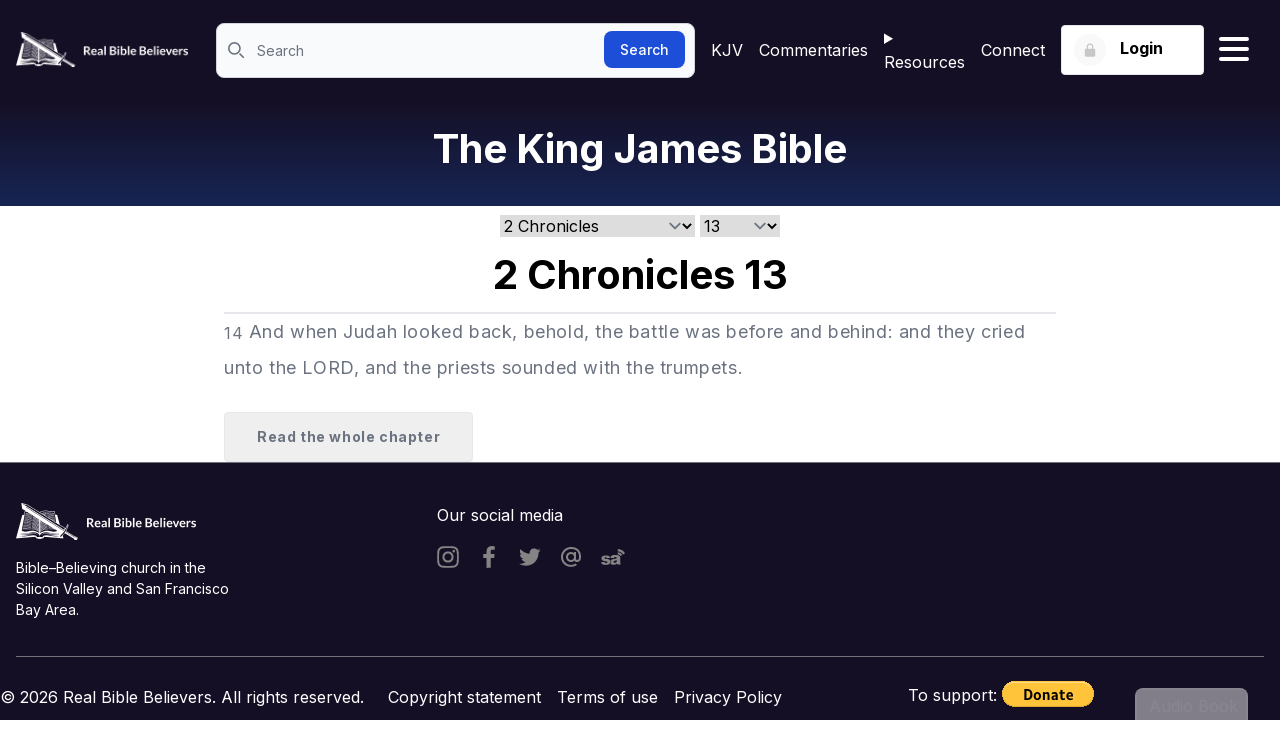

--- FILE ---
content_type: text/css; charset=utf-8
request_url: https://realbiblebelievers.com/_app/immutable/assets/wpress.CgCvKQn8.css
body_size: 16482
content:
*,:before,:after{--tw-border-spacing-x: 0;--tw-border-spacing-y: 0;--tw-translate-x: 0;--tw-translate-y: 0;--tw-rotate: 0;--tw-skew-x: 0;--tw-skew-y: 0;--tw-scale-x: 1;--tw-scale-y: 1;--tw-pan-x: ;--tw-pan-y: ;--tw-pinch-zoom: ;--tw-scroll-snap-strictness: proximity;--tw-gradient-from-position: ;--tw-gradient-via-position: ;--tw-gradient-to-position: ;--tw-ordinal: ;--tw-slashed-zero: ;--tw-numeric-figure: ;--tw-numeric-spacing: ;--tw-numeric-fraction: ;--tw-ring-inset: ;--tw-ring-offset-width: 0px;--tw-ring-offset-color: #fff;--tw-ring-color: rgb(59 130 246 / .5);--tw-ring-offset-shadow: 0 0 #0000;--tw-ring-shadow: 0 0 #0000;--tw-shadow: 0 0 #0000;--tw-shadow-colored: 0 0 #0000;--tw-blur: ;--tw-brightness: ;--tw-contrast: ;--tw-grayscale: ;--tw-hue-rotate: ;--tw-invert: ;--tw-saturate: ;--tw-sepia: ;--tw-drop-shadow: ;--tw-backdrop-blur: ;--tw-backdrop-brightness: ;--tw-backdrop-contrast: ;--tw-backdrop-grayscale: ;--tw-backdrop-hue-rotate: ;--tw-backdrop-invert: ;--tw-backdrop-opacity: ;--tw-backdrop-saturate: ;--tw-backdrop-sepia: ;--tw-contain-size: ;--tw-contain-layout: ;--tw-contain-paint: ;--tw-contain-style: }::backdrop{--tw-border-spacing-x: 0;--tw-border-spacing-y: 0;--tw-translate-x: 0;--tw-translate-y: 0;--tw-rotate: 0;--tw-skew-x: 0;--tw-skew-y: 0;--tw-scale-x: 1;--tw-scale-y: 1;--tw-pan-x: ;--tw-pan-y: ;--tw-pinch-zoom: ;--tw-scroll-snap-strictness: proximity;--tw-gradient-from-position: ;--tw-gradient-via-position: ;--tw-gradient-to-position: ;--tw-ordinal: ;--tw-slashed-zero: ;--tw-numeric-figure: ;--tw-numeric-spacing: ;--tw-numeric-fraction: ;--tw-ring-inset: ;--tw-ring-offset-width: 0px;--tw-ring-offset-color: #fff;--tw-ring-color: rgb(59 130 246 / .5);--tw-ring-offset-shadow: 0 0 #0000;--tw-ring-shadow: 0 0 #0000;--tw-shadow: 0 0 #0000;--tw-shadow-colored: 0 0 #0000;--tw-blur: ;--tw-brightness: ;--tw-contrast: ;--tw-grayscale: ;--tw-hue-rotate: ;--tw-invert: ;--tw-saturate: ;--tw-sepia: ;--tw-drop-shadow: ;--tw-backdrop-blur: ;--tw-backdrop-brightness: ;--tw-backdrop-contrast: ;--tw-backdrop-grayscale: ;--tw-backdrop-hue-rotate: ;--tw-backdrop-invert: ;--tw-backdrop-opacity: ;--tw-backdrop-saturate: ;--tw-backdrop-sepia: ;--tw-contain-size: ;--tw-contain-layout: ;--tw-contain-paint: ;--tw-contain-style: }*,:before,:after{box-sizing:border-box;border-width:0;border-style:solid;border-color:#e5e7eb}:before,:after{--tw-content: ""}html,:host{line-height:1.5;-webkit-text-size-adjust:100%;-moz-tab-size:4;-o-tab-size:4;tab-size:4;font-family:Inter,sans-serif;font-feature-settings:normal;font-variation-settings:normal;-webkit-tap-highlight-color:transparent}body{margin:0;line-height:inherit}hr{height:0;color:inherit;border-top-width:1px}abbr:where([title]){-webkit-text-decoration:underline dotted;text-decoration:underline dotted}h1,h2,h3,h4,h5,h6{font-size:inherit;font-weight:inherit}a{color:inherit;text-decoration:inherit}b,strong{font-weight:bolder}code,kbd,samp,pre{font-family:ui-monospace,SFMono-Regular,Menlo,Monaco,Consolas,Liberation Mono,Courier New,monospace;font-feature-settings:normal;font-variation-settings:normal;font-size:1em}small{font-size:80%}sub,sup{font-size:75%;line-height:0;position:relative;vertical-align:baseline}sub{bottom:-.25em}sup{top:-.5em}table{text-indent:0;border-color:inherit;border-collapse:collapse}button,input,optgroup,select,textarea{font-family:inherit;font-feature-settings:inherit;font-variation-settings:inherit;font-size:100%;font-weight:inherit;line-height:inherit;letter-spacing:inherit;color:inherit;margin:0;padding:0}button,select{text-transform:none}button,input:where([type=button]),input:where([type=reset]),input:where([type=submit]){-webkit-appearance:button;background-color:transparent;background-image:none}:-moz-focusring{outline:auto}:-moz-ui-invalid{box-shadow:none}progress{vertical-align:baseline}::-webkit-inner-spin-button,::-webkit-outer-spin-button{height:auto}[type=search]{-webkit-appearance:textfield;outline-offset:-2px}::-webkit-search-decoration{-webkit-appearance:none}::-webkit-file-upload-button{-webkit-appearance:button;font:inherit}summary{display:list-item}blockquote,dl,dd,h1,h2,h3,h4,h5,h6,hr,figure,p,pre{margin:0}fieldset{margin:0;padding:0}legend{padding:0}ol,ul,menu{list-style:none;margin:0;padding:0}dialog{padding:0}textarea{resize:vertical}input::-moz-placeholder,textarea::-moz-placeholder{opacity:1;color:#9ca3af}input::placeholder,textarea::placeholder{opacity:1;color:#9ca3af}button,[role=button]{cursor:pointer}:disabled{cursor:default}img,svg,video,canvas,audio,iframe,embed,object{display:block;vertical-align:middle}img,video{max-width:100%;height:auto}[hidden]:where(:not([hidden=until-found])){display:none}[type=text],input:where(:not([type])),[type=email],[type=url],[type=password],[type=number],[type=date],[type=datetime-local],[type=month],[type=search],[type=tel],[type=time],[type=week],[multiple],textarea,select{-webkit-appearance:none;-moz-appearance:none;appearance:none;background-color:#fff;border-color:#6b7280;border-width:1px;border-radius:0;padding:.5rem .75rem;font-size:1rem;line-height:1.5rem;--tw-shadow: 0 0 #0000}[type=text]:focus,input:where(:not([type])):focus,[type=email]:focus,[type=url]:focus,[type=password]:focus,[type=number]:focus,[type=date]:focus,[type=datetime-local]:focus,[type=month]:focus,[type=search]:focus,[type=tel]:focus,[type=time]:focus,[type=week]:focus,[multiple]:focus,textarea:focus,select:focus{outline:2px solid transparent;outline-offset:2px;--tw-ring-inset: var(--tw-empty, );--tw-ring-offset-width: 0px;--tw-ring-offset-color: #fff;--tw-ring-color: #2563eb;--tw-ring-offset-shadow: var(--tw-ring-inset) 0 0 0 var(--tw-ring-offset-width) var(--tw-ring-offset-color);--tw-ring-shadow: var(--tw-ring-inset) 0 0 0 calc(1px + var(--tw-ring-offset-width)) var(--tw-ring-color);box-shadow:var(--tw-ring-offset-shadow),var(--tw-ring-shadow),var(--tw-shadow);border-color:#2563eb}input::-moz-placeholder,textarea::-moz-placeholder{color:#6b7280;opacity:1}input::placeholder,textarea::placeholder{color:#6b7280;opacity:1}::-webkit-datetime-edit-fields-wrapper{padding:0}::-webkit-date-and-time-value{min-height:1.5em;text-align:inherit}::-webkit-datetime-edit{display:inline-flex}::-webkit-datetime-edit,::-webkit-datetime-edit-year-field,::-webkit-datetime-edit-month-field,::-webkit-datetime-edit-day-field,::-webkit-datetime-edit-hour-field,::-webkit-datetime-edit-minute-field,::-webkit-datetime-edit-second-field,::-webkit-datetime-edit-millisecond-field,::-webkit-datetime-edit-meridiem-field{padding-top:0;padding-bottom:0}select{background-image:url("data:image/svg+xml,%3csvg xmlns='http://www.w3.org/2000/svg' fill='none' viewBox='0 0 20 20'%3e%3cpath stroke='%236b7280' stroke-linecap='round' stroke-linejoin='round' stroke-width='1.5' d='M6 8l4 4 4-4'/%3e%3c/svg%3e");background-position:right .5rem center;background-repeat:no-repeat;background-size:1.5em 1.5em;padding-right:2.5rem;-webkit-print-color-adjust:exact;print-color-adjust:exact}[multiple],[size]:where(select:not([size="1"])){background-image:initial;background-position:initial;background-repeat:unset;background-size:initial;padding-right:.75rem;-webkit-print-color-adjust:unset;print-color-adjust:unset}[type=checkbox],[type=radio]{-webkit-appearance:none;-moz-appearance:none;appearance:none;padding:0;-webkit-print-color-adjust:exact;print-color-adjust:exact;display:inline-block;vertical-align:middle;background-origin:border-box;-webkit-user-select:none;-moz-user-select:none;user-select:none;flex-shrink:0;height:1rem;width:1rem;color:#2563eb;background-color:#fff;border-color:#6b7280;border-width:1px;--tw-shadow: 0 0 #0000}[type=checkbox]{border-radius:0}[type=radio]{border-radius:100%}[type=checkbox]:focus,[type=radio]:focus{outline:2px solid transparent;outline-offset:2px;--tw-ring-inset: var(--tw-empty, );--tw-ring-offset-width: 2px;--tw-ring-offset-color: #fff;--tw-ring-color: #2563eb;--tw-ring-offset-shadow: var(--tw-ring-inset) 0 0 0 var(--tw-ring-offset-width) var(--tw-ring-offset-color);--tw-ring-shadow: var(--tw-ring-inset) 0 0 0 calc(2px + var(--tw-ring-offset-width)) var(--tw-ring-color);box-shadow:var(--tw-ring-offset-shadow),var(--tw-ring-shadow),var(--tw-shadow)}[type=checkbox]:checked,[type=radio]:checked{border-color:transparent;background-color:currentColor;background-size:100% 100%;background-position:center;background-repeat:no-repeat}[type=checkbox]:checked{background-image:url("data:image/svg+xml,%3csvg viewBox='0 0 16 16' fill='white' xmlns='http://www.w3.org/2000/svg'%3e%3cpath d='M12.207 4.793a1 1 0 010 1.414l-5 5a1 1 0 01-1.414 0l-2-2a1 1 0 011.414-1.414L6.5 9.086l4.293-4.293a1 1 0 011.414 0z'/%3e%3c/svg%3e")}@media (forced-colors: active){[type=checkbox]:checked{-webkit-appearance:auto;-moz-appearance:auto;appearance:auto}}[type=radio]:checked{background-image:url("data:image/svg+xml,%3csvg viewBox='0 0 16 16' fill='white' xmlns='http://www.w3.org/2000/svg'%3e%3ccircle cx='8' cy='8' r='3'/%3e%3c/svg%3e")}@media (forced-colors: active){[type=radio]:checked{-webkit-appearance:auto;-moz-appearance:auto;appearance:auto}}[type=checkbox]:checked:hover,[type=checkbox]:checked:focus,[type=radio]:checked:hover,[type=radio]:checked:focus{border-color:transparent;background-color:currentColor}[type=checkbox]:indeterminate{background-image:url("data:image/svg+xml,%3csvg xmlns='http://www.w3.org/2000/svg' fill='none' viewBox='0 0 16 16'%3e%3cpath stroke='white' stroke-linecap='round' stroke-linejoin='round' stroke-width='2' d='M4 8h8'/%3e%3c/svg%3e");border-color:transparent;background-color:currentColor;background-size:100% 100%;background-position:center;background-repeat:no-repeat}@media (forced-colors: active){[type=checkbox]:indeterminate{-webkit-appearance:auto;-moz-appearance:auto;appearance:auto}}[type=checkbox]:indeterminate:hover,[type=checkbox]:indeterminate:focus{border-color:transparent;background-color:currentColor}[type=file]{background:unset;border-color:inherit;border-width:0;border-radius:0;padding:0;font-size:unset;line-height:inherit}[type=file]:focus{outline:1px solid ButtonText;outline:1px auto -webkit-focus-ring-color}.btn-primary{border-color:transparent;--tw-bg-opacity: 1;background-color:rgb(75 188 223 / var(--tw-bg-opacity, 1));--tw-text-opacity: 1;color:rgb(255 255 255 / var(--tw-text-opacity, 1));--tw-ring-opacity: 1;--tw-ring-color: rgb(0 0 0 / var(--tw-ring-opacity, 1))}.btn-primary:hover{--tw-bg-opacity: 1;background-color:rgb(0 0 0 / var(--tw-bg-opacity, 1))}.btn-primary:focus{--tw-bg-opacity: 1;background-color:rgb(0 0 0 / var(--tw-bg-opacity, 1))}.btn-primary.disabled,.btn-primary.\!disabled{cursor:not-allowed;--tw-bg-opacity: 1;background-color:rgb(229 231 235 / var(--tw-bg-opacity, 1))}.btn-gray{border-color:transparent;background-color:rgb(229 231 235 / var(--tw-bg-opacity, 1));--tw-bg-opacity: .2;--tw-text-opacity: 1;color:rgb(255 255 255 / var(--tw-text-opacity, 1));--tw-ring-opacity: 1;--tw-ring-color: rgb(243 244 246 / var(--tw-ring-opacity, 1))}.btn-pagination{width:9rem;border-radius:.25rem;--tw-bg-opacity: 1;background-color:rgb(75 188 223 / var(--tw-bg-opacity, 1));padding-top:.5rem;padding-bottom:.5rem;--tw-text-opacity: 1;color:rgb(255 255 255 / var(--tw-text-opacity, 1))}.btn-pagination-disabled{width:9rem;cursor:not-allowed;border-radius:.25rem;--tw-bg-opacity: 1;background-color:rgb(209 213 219 / var(--tw-bg-opacity, 1));padding-top:.5rem;padding-bottom:.5rem;--tw-text-opacity: 1;color:rgb(255 255 255 / var(--tw-text-opacity, 1))}.btn-search{margin-left:.5rem;height:2rem;border-radius:.25rem;--tw-bg-opacity: 1;background-color:rgb(209 213 219 / var(--tw-bg-opacity, 1));padding-left:.75rem;padding-right:.75rem;font-size:.875rem;font-weight:600;--tw-text-opacity: 1;color:rgb(107 114 128 / var(--tw-text-opacity, 1))}header.header-top .dropdown .btn{position:relative;box-shadow:0 4px 20px #293d520f}header.header-top .dropdown .btn .logo-white{display:none}header.header-top .dropdown .btn .logo-blue{display:block}header.header-top .dropdown .btn .icon-bar{background-color:#030b27}header.header-top .dropdown .btn .btn-gray{--tw-border-opacity: 1;border-color:rgb(232 238 242 / var(--tw-border-opacity, 1));--tw-text-opacity: 1;color:rgb(21 15 37 / var(--tw-text-opacity, 1))}.header-top .dropdown .btn{--tw-border-opacity: 1;border-color:rgb(229 231 235 / var(--tw-border-opacity, 1));--tw-bg-opacity: 1;background-color:rgb(255 255 255 / var(--tw-bg-opacity, 1));--tw-text-opacity: 1;color:rgb(0 0 0 / var(--tw-text-opacity, 1))}.header-top .dropdown .btn-gray{--tw-ring-opacity: 1;--tw-ring-color: rgb(249 250 251 / var(--tw-ring-opacity, 1))}.dropdown-toggle .arrow-down{transition-property:transform;transition-duration:.5s;transition-timing-function:cubic-bezier(.4,0,.2,1)}.dropdown-toggle.open .arrow-down{transform:rotate(180deg)}.dropdown-toggle.\!open .arrow-down{transform:rotate(180deg)!important}.article-content{--tw-text-opacity: 1;color:rgb(192 132 252 / var(--tw-text-opacity, 1))}.article-body,.commentary-body{font-size:1.125rem;line-height:2;letter-spacing:.025em;--tw-text-opacity: 1;color:rgb(107 114 128 / var(--tw-text-opacity, 1))}@media (min-width: 768px){.article-body,.commentary-body{font-size:1.5rem}}.article-body h2{margin-top:3rem;margin-bottom:1.5rem}@media (min-width: 768px){.article-body h2{margin-top:4rem;margin-bottom:2rem}}@media (min-width: 1024px){.article-body h2{font-size:3rem}}.article-body a,.commentary-body a,.interlinear-body a{--tw-text-opacity: 1;color:rgb(168 85 247 / var(--tw-text-opacity, 1));text-decoration-line:underline}.article-body .bible-link{-webkit-user-select:none;-moz-user-select:none;user-select:none;vertical-align:middle;font-size:1rem;--tw-text-opacity: 1;color:rgb(107 114 128 / var(--tw-text-opacity, 1));text-decoration-line:none}.article-body .bible-link:hover{text-decoration-line:underline}.article-body p,.commentary-body p{margin-bottom:1.25rem;font-size:1.125rem;line-height:2;--tw-text-opacity: 1;color:rgb(107 114 128 / var(--tw-text-opacity, 1))}@media (min-width: 768px){.article-body p,.commentary-body p{margin-bottom:1.5rem}}.article-body blockquote{border-radius:.375rem;border-width:2px;border-left-width:4px;--tw-border-opacity: 1;border-left-color:rgb(209 213 219 / var(--tw-border-opacity, 1));--tw-bg-opacity: 1;background-color:rgb(243 244 246 / var(--tw-bg-opacity, 1));padding:1rem 1.5rem .25rem;text-align:justify;font-style:italic;--tw-text-opacity: 1;color:rgb(156 163 175 / var(--tw-text-opacity, 1))}@media (min-width: 640px){.article-body blockquote{margin-top:2rem;margin-bottom:2rem}}.article-body blockquote strong:first-of-type{display:block}.article-body ul{list-style-type:disc;padding-left:1.5rem}.article-body ul>li{line-height:2}.commentary-body b{padding-left:.25rem;padding-right:.25rem}.epyt-video-wrapper{aspect-ratio:16 / 9}.epyt-video-wrapper iframe{height:100%;width:100%}.dropdown-item.active spanbody{--tw-text-opacity: 1;color:rgb(255 255 255 / var(--tw-text-opacity, 1));opacity:.7}::selection{background:#e0f4fa}::-moz-selection{background:#e0f4fa}.btn{display:inline-block;white-space:nowrap;border-radius:.25rem;border-width:1px;padding:.875rem 2rem;font-size:.875rem;font-weight:700;line-height:1.25rem;text-decoration-line:none;transition-property:color,background-color,border-color,text-decoration-color,fill,stroke,opacity,box-shadow,transform,filter,backdrop-filter;transition-timing-function:cubic-bezier(.4,0,.2,1);transition-duration:.15s}.btn:focus{outline:2px solid transparent;outline-offset:2px;--tw-ring-offset-shadow: var(--tw-ring-inset) 0 0 0 var(--tw-ring-offset-width) var(--tw-ring-offset-color);--tw-ring-shadow: var(--tw-ring-inset) 0 0 0 calc(3px + var(--tw-ring-offset-width)) var(--tw-ring-color);box-shadow:var(--tw-ring-offset-shadow),var(--tw-ring-shadow),var(--tw-shadow, 0 0 #0000);--tw-ring-opacity: .5}.btn-primary{border-color:transparent;--tw-bg-opacity: 1;background-color:rgb(75 188 223 / var(--tw-bg-opacity, 1));--tw-text-opacity: 1;color:rgb(255 255 255 / var(--tw-text-opacity, 1));--tw-ring-opacity: 1;--tw-ring-color: rgb(21 15 37 / var(--tw-ring-opacity, 1))}.btn-primary:hoverheader{position:relative}.btn-primary:hoverheader .header-menu-data{position:absolute;top:100%}.btn-primary:focusheader{position:relative}.btn-primary:focusheader .header-menu-data{position:absolute;top:100%}.btn-primary:hover{--tw-bg-opacity: 1;background-color:rgb(21 15 37 / var(--tw-bg-opacity, 1))}.btn-primary:focus{--tw-bg-opacity: 1;background-color:rgb(21 15 37 / var(--tw-bg-opacity, 1))}.btn-primary-border{--tw-border-opacity: 1;border-color:rgb(75 188 223 / var(--tw-border-opacity, 1));background-color:transparent;--tw-text-opacity: 1;color:rgb(75 188 223 / var(--tw-text-opacity, 1));--tw-ring-opacity: 1;--tw-ring-color: rgb(75 188 223 / var(--tw-ring-opacity, 1))}.btn-primary-border:hover{--tw-bg-opacity: 1;background-color:rgb(75 188 223 / var(--tw-bg-opacity, 1));--tw-text-opacity: 1;color:rgb(255 255 255 / var(--tw-text-opacity, 1))}.btn-primary-border:focus{--tw-bg-opacity: 1;background-color:rgb(75 188 223 / var(--tw-bg-opacity, 1));--tw-text-opacity: 1;color:rgb(255 255 255 / var(--tw-text-opacity, 1))}header.btn-white{position:relative;box-shadow:0 4px 20px #293d520f}header.btn-white .logo-white{display:none}header.btn-white .logo-blue{display:block}header.btn-white .icon-bar{background-color:#030b27}header.btn-white .btn-gray{--tw-border-opacity: 1;border-color:rgb(232 238 242 / var(--tw-border-opacity, 1));--tw-text-opacity: 1;color:rgb(21 15 37 / var(--tw-text-opacity, 1))}.btn-white{border-color:transparent;--tw-bg-opacity: 1;background-color:rgb(255 255 255 / var(--tw-bg-opacity, 1));--tw-text-opacity: 1;color:rgb(21 15 37 / var(--tw-text-opacity, 1));--tw-ring-opacity: 1;--tw-ring-color: rgb(75 188 223 / var(--tw-ring-opacity, 1))}.btn-white:hover{--tw-bg-opacity: 1;background-color:rgb(75 188 223 / var(--tw-bg-opacity, 1));--tw-text-opacity: 1;color:rgb(255 255 255 / var(--tw-text-opacity, 1))}.btn-white:focus{--tw-bg-opacity: 1;background-color:rgb(75 188 223 / var(--tw-bg-opacity, 1));--tw-text-opacity: 1;color:rgb(255 255 255 / var(--tw-text-opacity, 1))}.btn-white-border{--tw-border-opacity: 1;border-color:rgb(255 255 255 / var(--tw-border-opacity, 1));background-color:transparent;--tw-text-opacity: 1;color:rgb(255 255 255 / var(--tw-text-opacity, 1));--tw-ring-opacity: 1;--tw-ring-color: rgb(255 255 255 / var(--tw-ring-opacity, 1))}.btn-white-border:hoverheader{position:relative;box-shadow:0 4px 20px #293d520f}.btn-white-border:hover header .logo-white{display:none}.btn-white-border:hover header .logo-blue{display:block}.btn-white-border:hover header .icon-bar{background-color:#030b27}.btn-white-border:hover header .btn-gray{--tw-border-opacity: 1;border-color:rgb(232 238 242 / var(--tw-border-opacity, 1));--tw-text-opacity: 1;color:rgb(21 15 37 / var(--tw-text-opacity, 1))}.btn-white-border:focusheader{position:relative;box-shadow:0 4px 20px #293d520f}.btn-white-border:focus header .logo-white{display:none}.btn-white-border:focus header .logo-blue{display:block}.btn-white-border:focus header .icon-bar{background-color:#030b27}.btn-white-border:focus header .btn-gray{--tw-border-opacity: 1;border-color:rgb(232 238 242 / var(--tw-border-opacity, 1));--tw-text-opacity: 1;color:rgb(21 15 37 / var(--tw-text-opacity, 1))}.btn-white-border:hover{--tw-bg-opacity: 1;background-color:rgb(255 255 255 / var(--tw-bg-opacity, 1));--tw-text-opacity: 1;color:rgb(21 15 37 / var(--tw-text-opacity, 1))}.btn-white-border:focus{--tw-bg-opacity: 1;background-color:rgb(255 255 255 / var(--tw-bg-opacity, 1));--tw-text-opacity: 1;color:rgb(21 15 37 / var(--tw-text-opacity, 1))}.btn-gray{border-color:transparent;background-color:rgb(248 248 248 / var(--tw-bg-opacity, 1));--tw-bg-opacity: .2;--tw-text-opacity: 1;color:rgb(255 255 255 / var(--tw-text-opacity, 1));--tw-ring-opacity: 1;--tw-ring-color: rgb(248 248 248 / var(--tw-ring-opacity, 1))}.btn-gray:hover{--tw-border-opacity: 1;border-color:rgb(255 255 255 / var(--tw-border-opacity, 1))}.btn-gray:focus{--tw-border-opacity: 1;border-color:rgb(255 255 255 / var(--tw-border-opacity, 1))}.btn-gray-light-border{border-color:rgb(210 211 212 / var(--tw-border-opacity, 1));--tw-border-opacity: .5;background-color:rgb(210 211 212 / var(--tw-bg-opacity, 1));--tw-bg-opacity: .1;--tw-text-opacity: 1;color:rgb(255 255 255 / var(--tw-text-opacity, 1));--tw-ring-opacity: 1;--tw-ring-color: rgb(75 188 223 / var(--tw-ring-opacity, 1))}.btn-gray-light-border:hover{--tw-border-opacity: 1;border-color:rgb(75 188 223 / var(--tw-border-opacity, 1));--tw-bg-opacity: 1;background-color:rgb(75 188 223 / var(--tw-bg-opacity, 1));--tw-text-opacity: 1;color:rgb(255 255 255 / var(--tw-text-opacity, 1))}.btn-gray-light-border:focus{--tw-border-opacity: 1;border-color:rgb(75 188 223 / var(--tw-border-opacity, 1));--tw-bg-opacity: 1;background-color:rgb(75 188 223 / var(--tw-bg-opacity, 1));--tw-text-opacity: 1;color:rgb(255 255 255 / var(--tw-text-opacity, 1))}.btn-sm{padding:.375rem 1.25rem;font-size:.75rem;line-height:1.5}.btn-toggle.active{--tw-bg-opacity: 1;background-color:rgb(75 188 223 / var(--tw-bg-opacity, 1));--tw-text-opacity: 1;color:rgb(255 255 255 / var(--tw-text-opacity, 1))}.form-control{display:block;width:100%;border-radius:.25rem;border-width:1px;border-color:transparent;--tw-bg-opacity: 1;background-color:rgb(248 248 248 / var(--tw-bg-opacity, 1));padding:.875rem 1rem;font-size:.875rem;line-height:1.25rem;outline:2px solid transparent;outline-offset:2px;transition-property:color,background-color,border-color,text-decoration-color,fill,stroke,opacity,box-shadow,transform,filter,backdrop-filter;transition-timing-function:cubic-bezier(.4,0,.2,1);transition-duration:.15s}.form-control:focus{--tw-border-opacity: 1;border-color:rgb(75 188 223 / var(--tw-border-opacity, 1))}.dropdown-item.active span.form-control:disabled{--tw-text-opacity: 1;color:rgb(255 255 255 / var(--tw-text-opacity, 1));opacity:.7}.form-control.invalid{--tw-border-opacity: 1;border-color:rgb(249 80 80 / var(--tw-border-opacity, 1))}h1,.h1{font-size:2.5rem;font-weight:700;line-height:1.25}@media (min-width: 768px){h1,.h1{font-size:3.25rem}}h2,.h2{font-size:1.875rem;font-weight:700;line-height:1.25}@media (min-width: 768px){h2,.h2{font-size:2.625rem}}.mark{background-color:#e0f4fa}.overlay{position:fixed;inset:0;display:none;background-color:rgb(0 0 0 / var(--tw-bg-opacity, 1));--tw-bg-opacity: .5}.dropdown-menu{box-shadow:0 12px 28px #a8aeb745}header.dropdown-menu{position:relative;box-shadow:0 4px 20px #293d520f}header.dropdown-menu .logo-white{display:none}header.dropdown-menu .logo-blue{display:block}header.dropdown-menu .icon-bar{background-color:#030b27}header.dropdown-menu .btn-gray{--tw-border-opacity: 1;border-color:rgb(232 238 242 / var(--tw-border-opacity, 1));--tw-text-opacity: 1;color:rgb(21 15 37 / var(--tw-text-opacity, 1))}.dropdown-menu{position:absolute;left:0;z-index:30;margin-top:.5rem;transform-origin:top left;overflow:hidden;border-radius:.25rem;border-width:1px;--tw-border-opacity: 1;border-color:rgb(232 238 242 / var(--tw-border-opacity, 1));--tw-bg-opacity: 1;background-color:rgb(255 255 255 / var(--tw-bg-opacity, 1));--tw-ring-offset-shadow: var(--tw-ring-inset) 0 0 0 var(--tw-ring-offset-width) var(--tw-ring-offset-color);--tw-ring-shadow: var(--tw-ring-inset) 0 0 0 calc(1px + var(--tw-ring-offset-width)) var(--tw-ring-color);box-shadow:var(--tw-ring-offset-shadow),var(--tw-ring-shadow),var(--tw-shadow, 0 0 #0000);--tw-ring-color: rgb(21 15 37 / var(--tw-ring-opacity, 1));--tw-ring-opacity: .05}.dropdown-menu:focus{outline:2px solid transparent;outline-offset:2px}.dropdown-menu-right{right:0;left:auto;transform-origin:top right}.dropdown-item{display:block;white-space:nowrap;padding:.625rem 1rem;font-size:.875rem;line-height:1.25rem;--tw-text-opacity: 1;color:rgb(21 15 37 / var(--tw-text-opacity, 1));transition-property:color,background-color,border-color,text-decoration-color,fill,stroke;transition-timing-function:cubic-bezier(.4,0,.2,1);transition-duration:.15s}.dropdown-item:hover{--tw-bg-opacity: 1;background-color:rgb(232 238 242 / var(--tw-bg-opacity, 1))}.dropdown-item:focus{--tw-bg-opacity: 1;background-color:rgb(232 238 242 / var(--tw-bg-opacity, 1))}.dropdown-item.active{position:relative;--tw-bg-opacity: 1;background-color:rgb(75 188 223 / var(--tw-bg-opacity, 1));--tw-text-opacity: 1;color:rgb(255 255 255 / var(--tw-text-opacity, 1))}.dropdown-item.active:after{position:absolute;top:50%;right:.75rem;--tw-translate-y: -50%;transform:translate(var(--tw-translate-x),var(--tw-translate-y)) rotate(var(--tw-rotate)) skew(var(--tw-skew-x)) skewY(var(--tw-skew-y)) scaleX(var(--tw-scale-x)) scaleY(var(--tw-scale-y));background-size:contain;content:"";width:18px;height:18px;background:url("data:image/svg+xml,%3Csvg xmlns='http://www.w3.org/2000/svg' viewBox='0 0 18 18'%3E%3Cpath fill-rule='evenodd' clip-rule='evenodd' d='M7.28 10.72l6.97-6.97 1.06 1.06-8.03 8.031L3 8.561 4.06 7.5l3.22 3.22z' fill='%23fff'/%3E%3C/svg%3E") no-repeat}.dropdown-item.active span.text-gray-darkest{--tw-text-opacity: 1;color:rgb(255 255 255 / var(--tw-text-opacity, 1));opacity:.7}.dropdwon-toggle .arrow-down{transition-property:transform;transition-timing-function:cubic-bezier(.4,0,.2,1);transition-duration:.15s}[aria-expanded=true] .arrow-down{transform:rotateX(180deg)}.card{box-shadow:0 10px 80px #a8aeb733}header.card{position:relative;box-shadow:0 4px 20px #293d520f}header.card .logo-white{display:none}header.card .logo-blue{display:block}header.card .icon-bar{background-color:#030b27}header.card .btn-gray{--tw-border-opacity: 1;border-color:rgb(232 238 242 / var(--tw-border-opacity, 1));--tw-text-opacity: 1;color:rgb(21 15 37 / var(--tw-text-opacity, 1))}.card{border-radius:.25rem;border-width:1px;--tw-border-opacity: 1;border-color:rgb(232 238 242 / var(--tw-border-opacity, 1));--tw-bg-opacity: 1;background-color:rgb(255 255 255 / var(--tw-bg-opacity, 1));--tw-text-opacity: 1;color:rgb(21 15 37 / var(--tw-text-opacity, 1))}.card.active{--tw-border-opacity: 1;border-color:rgb(75 188 223 / var(--tw-border-opacity, 1))}header{position:absolute;top:0;left:0;z-index:30}header.bg-dark{position:relative}header.bg-white{position:relative;box-shadow:0 4px 20px #293d520f}.header-top{padding-top:1rem;padding-bottom:1rem}@media (min-width: 768px){.header-top{padding-top:1.25rem;padding-bottom:1.25rem}}.header-left{display:flex;width:100%;align-items:center}@media (min-width: 1024px){.header-left{width:auto}}.header-right{margin-left:auto;display:none;align-items:center}@media (min-width: 1024px){.header-right{display:flex}}.header-right>a:not(.btn){position:relative;margin-right:1rem;--tw-text-opacity: 1;color:rgb(255 255 255 / var(--tw-text-opacity, 1));text-decoration-line:none}@media (min-width: 1312px){.header-right>a:not(.btn){margin-right:2rem}}.header-right>a:not(.btn):hover:after,.header-right>a:not(.btn).active:after{position:absolute;content:"";left:0;right:0;bottom:-10px;border-bottom:1px solid #fff}@media (min-width: 1024px){.logo{order:2}}.header-search{position:relative;margin-left:1.75rem;display:none}@media (min-width: 1024px){.header-search{order:3;display:block}}@media (min-width: 1312px){.header-search{margin-left:3rem}}.header-search{width:300px}header.headr-search .btn{position:relative;box-shadow:0 4px 20px #293d520f}header.headr-search .btn .logo-white{display:none}header.headr-search .btn .logo-blue{display:block}header.headr-search .btn .icon-bar{background-color:#030b27}header.headr-search .btn .btn-gray{--tw-border-opacity: 1;border-color:rgb(232 238 242 / var(--tw-border-opacity, 1));--tw-text-opacity: 1;color:rgb(21 15 37 / var(--tw-text-opacity, 1))}.headr-search .btn{position:absolute;right:.5rem;top:.5rem;background-color:rgb(255 255 255 / var(--tw-bg-opacity, 1));--tw-bg-opacity: .2;padding:.375rem .75rem;opacity:0;transition-property:opacity;transition-timing-function:cubic-bezier(.4,0,.2,1);transition-duration:.15s}.headr-search .btn:hover{opacity:1}.headr-search .btn:focus{opacity:1;--tw-ring-offset-shadow: var(--tw-ring-inset) 0 0 0 var(--tw-ring-offset-width) var(--tw-ring-offset-color);--tw-ring-shadow: var(--tw-ring-inset) 0 0 0 calc(0px + var(--tw-ring-offset-width)) var(--tw-ring-color);box-shadow:var(--tw-ring-offset-shadow),var(--tw-ring-shadow),var(--tw-shadow, 0 0 #0000)}.headr-search input:focus+.btn{opacity:1}.logo-blue{display:none}.header-top .dropdown .btn,.mobile-menu-top .btn-avatar{padding:.5rem .75rem;font-size:1rem}header.header-menu-data{position:relative;box-shadow:0 4px 20px #293d520f}header.header-menu-data .logo-white{display:none}header.header-menu-data .logo-blue{display:block}header.header-menu-data .icon-bar{background-color:#030b27}header.header-menu-data .btn-gray{--tw-border-opacity: 1;border-color:rgb(232 238 242 / var(--tw-border-opacity, 1));--tw-text-opacity: 1;color:rgb(21 15 37 / var(--tw-text-opacity, 1))}.header-menu-data{margin-left:auto;margin-right:auto;width:100%;--tw-bg-opacity: 1;background-color:rgb(255 255 255 / var(--tw-bg-opacity, 1));padding-top:1.5rem;padding-bottom:1.5rem}@media (min-width: 1024px){.header-menu-data{padding-top:2.5rem;padding-bottom:3rem}}.header-menu-data{border-top:1px solid #e8e9e9}.header-menu-data-title{margin-bottom:.75rem;font-size:1.125rem;font-weight:700;--tw-text-opacity: 1;color:rgb(21 15 37 / var(--tw-text-opacity, 1))}.header-menu{margin-bottom:1.75rem}@media (min-width: 640px){.header-menu{margin-bottom:0}}.header-menu ul{display:flex;flex-wrap:wrap}.header-menu ul li{width:50%}.header-menu ul li a{display:block;padding-top:.75rem;padding-bottom:.75rem;--tw-text-opacity: 1;color:rgb(21 15 37 / var(--tw-text-opacity, 1));text-decoration-line:none}.header-menu ul li a:hover{--tw-text-opacity: 1;color:rgb(75 188 223 / var(--tw-text-opacity, 1))}.header-book-section{position:relative;margin-top:2rem;border-radius:.25rem;--tw-bg-opacity: 1;background-color:rgb(248 248 248 / var(--tw-bg-opacity, 1));padding-top:.625rem;padding-bottom:.625rem}.header-book-section:hover a span{display:inline-block}.header-text-section{margin-left:auto;margin-top:2rem}@media (min-width: 1024px){.header-text-section{margin-top:0}}.header-social-media{margin-top:2rem}@media (min-width: 1024px){.header-social-media{margin-top:3.5rem}}.mobile-search{position:relative;margin-bottom:20px}.mobile-search input{width:100%;border-radius:.25rem;border-width:1px;border-color:transparent;--tw-bg-opacity: 1;background-color:rgb(248 248 248 / var(--tw-bg-opacity, 1));font-size:.875rem;line-height:1.25rem;outline:2px solid transparent;outline-offset:2px;transition-property:color,background-color,border-color,text-decoration-color,fill,stroke;transition-timing-function:cubic-bezier(.4,0,.2,1);transition-duration:.15s}.mobile-search input:focus{--tw-border-opacity: 1;border-color:rgb(75 188 223 / var(--tw-border-opacity, 1));--tw-ring-offset-shadow: var(--tw-ring-inset) 0 0 0 var(--tw-ring-offset-width) var(--tw-ring-offset-color);--tw-ring-shadow: var(--tw-ring-inset) 0 0 0 calc(0px + var(--tw-ring-offset-width)) var(--tw-ring-color);box-shadow:var(--tw-ring-offset-shadow),var(--tw-ring-shadow),var(--tw-shadow, 0 0 #0000)}.mobile-search input::-moz-placeholder{color:#848484;opacity:1}.mobile-search input::placeholder{color:#848484;opacity:1}.dropdown-item.active span.mobile-search .btn{--tw-text-opacity: 1;color:rgb(255 255 255 / var(--tw-text-opacity, 1));opacity:.7}.mobile-search .btn{position:absolute;right:.5rem;top:.5rem;background-color:rgb(132 132 132 / var(--tw-bg-opacity, 1));--tw-bg-opacity: .2;padding:.375rem .75rem;opacity:0;transition-property:opacity;transition-timing-function:cubic-bezier(.4,0,.2,1);transition-duration:.15s}.mobile-search .btn:hover{opacity:1}.mobile-search .btn:focus{opacity:1}.moble-search input:focus+.btn{opacity:1}header.bg-dark .header-menu-data{position:absolute;top:100%}.menu-open .logo-white,header.bg-white .logo-white{display:none}.menu-open .logo-blue,header.bg-white .logo-blue{display:block}.menu-open .header-top{background:#fff}.menu-open .header-menu-data{display:block}.menu-open .icon-bar,header.bg-white .icon-bar{background-color:#030b27}.menu-open .overlay{display:block}.menu-open .btn-gray,header.bg-white .btn-gray{--tw-border-opacity: 1;border-color:rgb(232 238 242 / var(--tw-border-opacity, 1));--tw-text-opacity: 1;color:rgb(21 15 37 / var(--tw-text-opacity, 1))}#banner{position:relative;display:flex;height:100vh;align-items:center;text-align:center;--tw-text-opacity: 1;color:rgb(255 255 255 / var(--tw-text-opacity, 1));max-height:750px}#banner video{position:absolute;left:0;top:0;height:100%;z-index:-100;-o-object-fit:cover;object-fit:cover;width:100%}#banner h1{margin-left:auto;margin-right:auto;margin-bottom:1.25rem;--tw-text-opacity: 1;color:rgb(255 255 255 / var(--tw-text-opacity, 1));max-width:570px}#banner p{margin-left:auto;margin-right:auto;font-size:1.25rem;max-width:534px}.banner-gradient{--tw-bg-opacity: 1;background-color:rgb(30 27 75 / var(--tw-bg-opacity, 1));background-image:linear-gradient(to top,var(--tw-gradient-stops));--tw-gradient-from: #172554 var(--tw-gradient-from-position);--tw-gradient-to: rgb(23 37 84 / 0) var(--tw-gradient-to-position);--tw-gradient-stops: var(--tw-gradient-from), var(--tw-gradient-to);--tw-gradient-to: #150F25 var(--tw-gradient-to-position);--tw-text-opacity: 1;color:rgb(255 255 255 / var(--tw-text-opacity, 1))}#bannerNew{position:relative;display:flex;height:620px;align-items:center;--tw-bg-opacity: 1;background-color:rgb(30 27 75 / var(--tw-bg-opacity, 1));background-image:linear-gradient(to top,var(--tw-gradient-stops));--tw-gradient-from: #172554 var(--tw-gradient-from-position);--tw-gradient-to: rgb(23 37 84 / 0) var(--tw-gradient-to-position);--tw-gradient-stops: var(--tw-gradient-from), var(--tw-gradient-to);--tw-gradient-to: #150F25 var(--tw-gradient-to-position);--tw-text-opacity: 1;color:rgb(255 255 255 / var(--tw-text-opacity, 1));max-height:750px}#bannerNew h1{margin-bottom:1.25rem;font-size:3.25rem;--tw-text-opacity: 1;color:rgb(255 255 255 / var(--tw-text-opacity, 1));max-width:650px}#bannerNew p{font-size:1.5rem;max-width:650px}header.latest-article-section{position:relative}header.latest-article-section .header-menu-data{position:absolute;top:100%}.latest-article-section{--tw-bg-opacity: 1;background-color:rgb(21 15 37 / var(--tw-bg-opacity, 1));padding-top:4rem;padding-bottom:4rem}@media (min-width: 768px){.latest-article-section{padding-top:6rem;padding-bottom:6rem}}.article-box{height:100%;border-radius:.25rem;border-width:1px;--tw-border-opacity: 1;border-color:rgb(232 238 242 / var(--tw-border-opacity, 1))}.article-image img{width:100%;border-top-left-radius:.25rem;border-top-right-radius:.25rem}.article-box-bottom{padding:1.25rem 1.25rem 2rem}.article-category{margin-bottom:.5rem;font-size:.875rem;font-weight:700;--tw-text-opacity: 1;color:rgb(75 188 223 / var(--tw-text-opacity, 1))}.article-category a{--tw-text-opacity: 1;color:rgb(75 188 223 / var(--tw-text-opacity, 1));text-decoration-line:none}.article-category a:hover{--tw-text-opacity: 1;color:rgb(21 15 37 / var(--tw-text-opacity, 1))}.article-box h3{margin-bottom:.5rem;font-size:1.125rem;font-weight:700;--tw-text-opacity: 1;color:rgb(21 15 37 / var(--tw-text-opacity, 1))}.article-box h3 a{--tw-text-opacity: 1;color:rgb(21 15 37 / var(--tw-text-opacity, 1));text-decoration-line:none}.article-box h3 a:hover{--tw-text-opacity: 1;color:rgb(75 188 223 / var(--tw-text-opacity, 1))}.article-box p{font-size:.875rem}.dropdown-item.active span.white-article-box{--tw-text-opacity: 1;color:rgb(255 255 255 / var(--tw-text-opacity, 1));opacity:.7}header.white-article-box{position:relative;box-shadow:0 4px 20px #293d520f}header.white-article-box .logo-white{display:none}header.white-article-box .logo-blue{display:block}header.white-article-box .icon-bar{background-color:#030b27}header.white-article-box .btn-gray{--tw-border-opacity: 1;border-color:rgb(232 238 242 / var(--tw-border-opacity, 1));--tw-text-opacity: 1;color:rgb(21 15 37 / var(--tw-text-opacity, 1))}.white-article-box{border-width:0px;--tw-bg-opacity: 1;background-color:rgb(255 255 255 / var(--tw-bg-opacity, 1));min-height:380px}.article-vertical-image,.artical-part{width:50%}.article-vertical-image a{display:block;height:100%;width:100%;border-top-left-radius:.25rem;border-bottom-left-radius:.25rem}.article-vertical-image a.image-1{background-size:cover}.article-section{padding-top:4rem;padding-bottom:4rem}@media (min-width: 768px){.article-section{padding-top:6rem;padding-bottom:6rem}}.filter-tag-row ul{margin-left:-.5rem;margin-right:-.5rem;display:flex;flex-wrap:wrap}.filter-tag-row ul li{margin-left:.5rem;margin-right:.5rem}.filter-tag-row ul li a{display:block;border-radius:.25rem;background-color:rgb(75 188 223 / var(--tw-bg-opacity, 1));--tw-bg-opacity: .1;padding:.5rem .75rem;font-size:.875rem;line-height:1.25rem;--tw-text-opacity: 1;color:rgb(75 188 223 / var(--tw-text-opacity, 1));text-decoration-line:none;transition-property:color,background-color,border-color,text-decoration-color,fill,stroke;transition-timing-function:cubic-bezier(.4,0,.2,1);transition-duration:.15s}.filter-tag-row ul li a:hover{--tw-bg-opacity: 1;--tw-text-opacity: 1;color:rgb(255 255 255 / var(--tw-text-opacity, 1))}.filter-tag-row ul li a.active{--tw-bg-opacity: 1;background-color:rgb(75 188 223 / var(--tw-bg-opacity, 1));font-weight:700;--tw-text-opacity: 1;color:rgb(255 255 255 / var(--tw-text-opacity, 1))}header.book-section{position:relative}header.book-section .header-menu-data{position:absolute;top:100%}.book-section{--tw-bg-opacity: 1;background-color:rgb(21 15 37 / var(--tw-bg-opacity, 1));padding-top:4rem;padding-bottom:4rem;--tw-text-opacity: 1;color:rgb(255 255 255 / var(--tw-text-opacity, 1))}@media (min-width: 768px){.book-section{padding-top:6rem;padding-bottom:6rem}}.book-section .h2{margin-bottom:1rem;--tw-text-opacity: 1;color:rgb(255 255 255 / var(--tw-text-opacity, 1))}.book-section .btn-primary{--tw-ring-opacity: 1;--tw-ring-color: rgb(255 255 255 / var(--tw-ring-opacity, 1))}.book-section .btn-primary:hoverheader{position:relative;box-shadow:0 4px 20px #293d520f}.book-section .btn-primary:hover header .logo-white{display:none}.book-section .btn-primary:hover header .logo-blue{display:block}.book-section .btn-primary:hover header .icon-bar{background-color:#030b27}.book-section .btn-primary:hover header .btn-gray{--tw-border-opacity: 1;border-color:rgb(232 238 242 / var(--tw-border-opacity, 1));--tw-text-opacity: 1;color:rgb(21 15 37 / var(--tw-text-opacity, 1))}.book-section .btn-primary:focusheader{position:relative;box-shadow:0 4px 20px #293d520f}.book-section .btn-primary:focus header .logo-white{display:none}.book-section .btn-primary:focus header .logo-blue{display:block}.book-section .btn-primary:focus header .icon-bar{background-color:#030b27}.book-section .btn-primary:focus header .btn-gray{--tw-border-opacity: 1;border-color:rgb(232 238 242 / var(--tw-border-opacity, 1));--tw-text-opacity: 1;color:rgb(21 15 37 / var(--tw-text-opacity, 1))}.book-section .btn-primary:hover{--tw-bg-opacity: 1;background-color:rgb(255 255 255 / var(--tw-bg-opacity, 1));--tw-text-opacity: 1;color:rgb(21 15 37 / var(--tw-text-opacity, 1))}.book-section .btn-primary:focus{--tw-bg-opacity: 1;background-color:rgb(255 255 255 / var(--tw-bg-opacity, 1));--tw-text-opacity: 1;color:rgb(21 15 37 / var(--tw-text-opacity, 1));--tw-ring-opacity: .5}.has-image{position:relative}.has-image:before{position:absolute;inset:0;z-index:-1;height:620px;--tw-bg-opacity: 1;background-color:rgb(30 27 75 / var(--tw-bg-opacity, 1));background-image:linear-gradient(to top,var(--tw-gradient-stops));--tw-gradient-from: #172554 var(--tw-gradient-from-position);--tw-gradient-to: rgb(23 37 84 / 0) var(--tw-gradient-to-position);--tw-gradient-stops: var(--tw-gradient-from), var(--tw-gradient-to);--tw-gradient-to: #150F25 var(--tw-gradient-to-position);--tw-content: "";content:var(--tw-content)}.narrow{max-width:840px}header#progress-cont{position:relative;box-shadow:0 4px 20px #293d520f}header#progress-cont .logo-white{display:none}header#progress-cont .logo-blue{display:block}header#progress-cont .icon-bar{background-color:#030b27}header#progress-cont .btn-gray{--tw-border-opacity: 1;border-color:rgb(232 238 242 / var(--tw-border-opacity, 1));--tw-text-opacity: 1;color:rgb(21 15 37 / var(--tw-text-opacity, 1))}#progress-cont{position:fixed;left:0;right:0;height:.25rem;overflow:hidden;--tw-bg-opacity: 1;background-color:rgb(255 255 255 / var(--tw-bg-opacity, 1));top:84px;z-index:32}#progress-bar{height:100%;--tw-bg-opacity: 1;background-color:rgb(75 188 223 / var(--tw-bg-opacity, 1))}header.pop .popper{position:relative}header.pop .popper .header-menu-data{position:absolute;top:100%}.pop .popper{pointer-events:none;--tw-bg-opacity: 1;background-color:rgb(21 15 37 / var(--tw-bg-opacity, 1));padding:1rem;--tw-text-opacity: 1;color:rgb(255 255 255 / var(--tw-text-opacity, 1));opacity:0;transition-property:all;transition-timing-function:cubic-bezier(.4,0,.2,1);transition-duration:.15s;border-radius:10px;width:100%;max-width:calc(100vw - 2rem)}.pop-options .btn{display:flex;width:100%;justify-content:space-between;border-color:transparent;padding-left:1rem;padding-right:1rem;text-align:left;--tw-ring-opacity: 1;--tw-ring-color: rgb(75 188 223 / var(--tw-ring-opacity, 1))}.pop-options .btn:hover{--tw-bg-opacity: 1;background-color:rgb(75 188 223 / var(--tw-bg-opacity, 1))}.pop-options .btn:focus{--tw-bg-opacity: 1;background-color:rgb(75 188 223 / var(--tw-bg-opacity, 1));--tw-ring-opacity: .5}@media (min-width: 640px){.pop-options .btn{width:13rem}}.pop-options .btn{background-color:#3b3649}.pop-options .btn-hightlighted{pointer-events:none;display:none;--tw-bg-opacity: 1;background-color:rgb(75 188 223 / var(--tw-bg-opacity, 1))}.pop.has-highlighted .pop-options .btn-hightlight{display:none}.pop.has-highlighted .pop-options .btn-hightlighted{display:flex}.pop-options{display:flex;flex-wrap:wrap}@media (min-width: 640px){.pop-options{flex-wrap:nowrap}}.pop .popper--visible{pointer-events:auto;animation:pop-upwards .18s forwards linear;animation-delay:.2s;transition:opacity 0s linear .2s}.pop[x-placement=top]{margin-bottom:7px}.pop[x-placement=bottom]{margin-top:7px}header[x-arrow]{position:relative}header[x-arrow] .header-menu-data{position:absolute;top:100%}[x-arrow]{position:absolute;--tw-bg-opacity: 1;background-color:rgb(21 15 37 / var(--tw-bg-opacity, 1));width:14px;height:14px;transform:rotate(45deg);z-index:-1;border-radius:3px 0 0}[x-placement=top] [x-arrow]{margin-bottom:-7px;bottom:0}[x-placement=bottom] [x-arrow]{margin-top:-7px;top:0}header.make-note .popper,header .note-preview .popper{position:relative;box-shadow:0 4px 20px #293d520f}header.make-note .popper .logo-white,header .note-preview .popper .logo-white{display:none}header.make-note .popper .logo-blue,header .note-preview .popper .logo-blue{display:block}header.make-note .popper .icon-bar,header .note-preview .popper .icon-bar{background-color:#030b27}header.make-note .popper .btn-gray,header .note-preview .popper .btn-gray{--tw-border-opacity: 1;border-color:rgb(232 238 242 / var(--tw-border-opacity, 1));--tw-text-opacity: 1;color:rgb(21 15 37 / var(--tw-text-opacity, 1))}.make-note .popper,.note-preview .popper{--tw-bg-opacity: 1;background-color:rgb(255 255 255 / var(--tw-bg-opacity, 1));padding:0;--tw-text-opacity: 1;color:rgb(21 15 37 / var(--tw-text-opacity, 1));width:470px;border-radius:10px;border:1px solid #f3f3f3;box-shadow:2px -3px 27px #00000012}.make-note .popper [x-arrow],.popover [x-arrow]{background-color:#fff}header.popover{position:relative;box-shadow:0 4px 20px #293d520f}header.popover .logo-white{display:none}header.popover .logo-blue{display:block}header.popover .icon-bar{background-color:#030b27}header.popover .btn-gray{--tw-border-opacity: 1;border-color:rgb(232 238 242 / var(--tw-border-opacity, 1));--tw-text-opacity: 1;color:rgb(21 15 37 / var(--tw-text-opacity, 1))}.popover{--tw-bg-opacity: 1;background-color:rgb(255 255 255 / var(--tw-bg-opacity, 1));padding:0;--tw-text-opacity: 1;color:rgb(21 15 37 / var(--tw-text-opacity, 1));width:470px;border-radius:10px;border:1px solid #f3f3f3;box-shadow:2px -3px 27px #00000012;pointer-events:none;opacity:0;transition:opacity .2s linear}.popover.active{pointer-events:auto;opacity:1}@keyframes pop-upwards{0%{transform:matrix(.97,0,0,1,0,12);opacity:0}20%{transform:matrix(.99,0,0,1,0,2);opacity:.7}40%{transform:matrix(1,0,0,1,0,-1);opacity:1}70%{transform:scale(1);opacity:1}to{transform:scale(1);opacity:1}}.footer{border-top:1px solid rgba(210,211,212,.5)}.youtube-subscribe{display:inline-block;vertical-align:middle}.youtube-subscribe>div{vertical-align:middle!important;max-width:130px!important}.youtube-subscribe iframe{max-width:130px!important}.footer-top{padding-bottom:2.25rem;text-align:center}@media (min-width: 1024px){.footer-top{text-align:left}}.footer-bottom{border-top-width:1px;padding-top:1.5rem;padding-bottom:1.5rem;border-top-color:#d2d3d480}.hero-slide{height:100vh;max-height:750px}.hero-slide .slick-list,.hero-slide .slick-track{height:100%}.hero-slide .slide-item{background-size:cover;background-position:bottom;background-repeat:no-repeat}.hero-slide .slick-dots li button{background-color:#fff3}.hero-slide .slick-dots li.slick-active button{background-color:#fff}.hero-sm{background-size:cover;background-position:center;background-repeat:no-repeat;padding-top:6rem;padding-bottom:2rem;--tw-text-opacity: 1;color:rgb(255 255 255 / var(--tw-text-opacity, 1))}@media (min-width: 1024px){.hero-sm{padding-top:8rem}}.hero-sm{min-height:350px}@media (min-width: 1024px){.header-text-section{max-width:305px}.mobile-search,.mobile-menu-top{display:none}.slick-prev{left:80px}.slick-next{right:80px}}@media (min-width: 1280px){.header-search{width:500px}}@media (max-width: 1023px){.book-section .h2{font-size:2.375rem}.article-detail:before{height:640px}}@media (max-width: 767px){.book-section .h2{font-size:2rem}#progress-cont{top:76px}.article-detail:before{height:500px}.always-flex-mobile{display:flex!important}.always-block-mobile{display:block!important}.always-opacity-100-mobile{opacity:100!important}.always-hide-mobile{display:none!important}}@media (max-width: 510px){.popover,.make-note .popper{width:calc(100vw - 32px)}}details>summary.list-none::-webkit-details-marker,details>summary.list-none::marker{display:none}thead{--tw-bg-opacity: 1;background-color:rgb(249 250 251 / var(--tw-bg-opacity, 1))}th{padding:.75rem 1.5rem;text-align:left;font-size:.75rem;font-weight:500;text-transform:uppercase;letter-spacing:.05em;--tw-text-opacity: 1;color:rgb(107 114 128 / var(--tw-text-opacity, 1))}headertr:nth-child(2n){position:relative;box-shadow:0 4px 20px #293d520f}headertr:nth-child(2n) .logo-white{display:none}headertr:nth-child(2n) .logo-blue{display:block}headertr:nth-child(2n) .icon-bar{background-color:#030b27}headertr:nth-child(2n) .btn-gray{--tw-border-opacity: 1;border-color:rgb(232 238 242 / var(--tw-border-opacity, 1));--tw-text-opacity: 1;color:rgb(21 15 37 / var(--tw-text-opacity, 1))}tr:nth-child(2n){--tw-bg-opacity: 1;background-color:rgb(255 255 255 / var(--tw-bg-opacity, 1))}tr:nth-child(odd){--tw-bg-opacity: 1;background-color:rgb(243 244 246 / var(--tw-bg-opacity, 1))}td{padding:1rem 1.5rem;font-size:.875rem;--tw-text-opacity: 1;color:rgb(107 114 128 / var(--tw-text-opacity, 1))}.container{width:100%}@media (min-width: 640px){.container{max-width:640px}}@media (min-width: 768px){.container{max-width:768px}}@media (min-width: 1024px){.container{max-width:1024px}}@media (min-width: 1312px){.container{max-width:1312px}}.sr-only{position:absolute;width:1px;height:1px;padding:0;margin:-1px;overflow:hidden;clip:rect(0,0,0,0);white-space:nowrap;border-width:0}.pointer-events-none{pointer-events:none}.visible{visibility:visible}.invisible{visibility:hidden}.static{position:static}.fixed{position:fixed}.absolute{position:absolute}.relative{position:relative}.sticky{position:sticky}.inset-0{inset:0}.inset-y-0{top:0;bottom:0}.-top-8{top:-2rem}.-top-80{top:-20rem}.-top-\[300px\]{top:-300px}.bottom-0{bottom:0}.bottom-10{bottom:2.5rem}.bottom-2\.5{bottom:.625rem}.left-0{left:0}.left-\[max\(6rem\,33\%\)\]{left:max(6rem,33%)}.right-0{right:0}.right-2\.5{right:.625rem}.right-8{right:2rem}.right-px{right:1px}.top-0{top:0}.top-0\.5{top:.125rem}.isolate{isolation:isolate}.-z-10{z-index:-10}.z-0{z-index:0}.z-10{z-index:10}.z-20{z-index:20}.z-30{z-index:30}.z-40{z-index:40}.z-50{z-index:50}.col-span-1{grid-column:span 1 / span 1}.col-span-2{grid-column:span 2 / span 2}.col-span-4{grid-column:span 4 / span 4}.col-span-6{grid-column:span 6 / span 6}.col-span-7{grid-column:span 7 / span 7}.m-1{margin:.25rem}.-mx-1{margin-left:-.25rem;margin-right:-.25rem}.-mx-1\.5{margin-left:-.375rem;margin-right:-.375rem}.-mx-2\.5{margin-left:-.625rem;margin-right:-.625rem}.-mx-4{margin-left:-1rem;margin-right:-1rem}.mx-0\.5{margin-left:.125rem;margin-right:.125rem}.mx-1{margin-left:.25rem;margin-right:.25rem}.mx-4{margin-left:1rem;margin-right:1rem}.mx-auto{margin-left:auto;margin-right:auto}.my-10{margin-top:2.5rem;margin-bottom:2.5rem}.my-4{margin-top:1rem;margin-bottom:1rem}.my-5{margin-top:1.25rem;margin-bottom:1.25rem}.my-8{margin-top:2rem;margin-bottom:2rem}.-mb-10{margin-bottom:-2.5rem}.-mb-px{margin-bottom:-1px}.-ml-1{margin-left:-.25rem}.-ml-4{margin-left:-1rem}.-ml-px{margin-left:-1px}.-mr-1{margin-right:-.25rem}.-mr-2{margin-right:-.5rem}.-mt-0\.5{margin-top:-.125rem}.-mt-1{margin-top:-.25rem}.-mt-2{margin-top:-.5rem}.-mt-32{margin-top:-8rem}.mb-1{margin-bottom:.25rem}.mb-10{margin-bottom:2.5rem}.mb-2{margin-bottom:.5rem}.mb-24{margin-bottom:6rem}.mb-3{margin-bottom:.75rem}.mb-32{margin-bottom:8rem}.mb-4{margin-bottom:1rem}.mb-5{margin-bottom:1.25rem}.mb-6{margin-bottom:1.5rem}.mb-7{margin-bottom:1.75rem}.mb-8{margin-bottom:2rem}.mb-9{margin-bottom:2.25rem}.ml-1{margin-left:.25rem}.ml-10{margin-left:2.5rem}.ml-2{margin-left:.5rem}.ml-2\.5{margin-left:.625rem}.ml-3{margin-left:.75rem}.ml-4{margin-left:1rem}.ml-auto{margin-left:auto}.mr-1{margin-right:.25rem}.mr-1\.5{margin-right:.375rem}.mr-2{margin-right:.5rem}.mr-2\.5{margin-right:.625rem}.mr-3{margin-right:.75rem}.mr-3\.5{margin-right:.875rem}.mr-4{margin-right:1rem}.mt-1{margin-top:.25rem}.mt-10{margin-top:2.5rem}.mt-2{margin-top:.5rem}.mt-3{margin-top:.75rem}.mt-32{margin-top:8rem}.mt-4{margin-top:1rem}.mt-5{margin-top:1.25rem}.mt-6{margin-top:1.5rem}.mt-8{margin-top:2rem}.block{display:block}.inline-block{display:inline-block}.inline{display:inline}.flex{display:flex}.inline-flex{display:inline-flex}.table{display:table}.grid{display:grid}.contents{display:contents}.hidden{display:none}.aspect-\[801\/1036\]{aspect-ratio:801/1036}.aspect-video{aspect-ratio:16 / 9}.size-6{width:1.5rem;height:1.5rem}.h-0{height:0px}.h-1{height:.25rem}.h-10{height:2.5rem}.h-12{height:3rem}.h-16{height:4rem}.h-2{height:.5rem}.h-2\.5{height:.625rem}.h-20{height:5rem}.h-3{height:.75rem}.h-4{height:1rem}.h-44{height:11rem}.h-5{height:1.25rem}.h-56{height:14rem}.h-6{height:1.5rem}.h-7{height:1.75rem}.h-8{height:2rem}.h-\[180px\]{height:180px}.h-\[1px\]{height:1px}.h-\[300px\]{height:300px}.h-\[400px\]{height:400px}.h-\[50px\]{height:50px}.h-\[calc\(100\%-1rem\)\]{height:calc(100% - 1rem)}.h-\[calc\(100\%-3rem\)\]{height:calc(100% - 3rem)}.h-auto{height:auto}.h-fit{height:-moz-fit-content;height:fit-content}.h-full{height:100%}.h-px{height:1px}.h-screen{height:100vh}.max-h-full{max-height:100%}.min-h-full{min-height:100%}.min-h-screen{min-height:100vh}.w-1\/3{width:33.333333%}.w-10{width:2.5rem}.w-12{width:3rem}.w-16{width:4rem}.w-2\.5{width:.625rem}.w-24{width:6rem}.w-3{width:.75rem}.w-36{width:9rem}.w-4{width:1rem}.w-44{width:11rem}.w-48{width:12rem}.w-5{width:1.25rem}.w-56{width:14rem}.w-6{width:1.5rem}.w-60{width:15rem}.w-7{width:1.75rem}.w-72{width:18rem}.w-8{width:2rem}.w-\[1px\]{width:1px}.w-\[20px\]{width:20px}.w-\[50\.0625rem\]{width:50.0625rem}.w-\[540px\]{width:540px}.w-\[90\%\]{width:90%}.w-\[calc\(100\%-10px-0\.5rem\)\]{width:calc(100% - 10px - .5rem)}.w-auto{width:auto}.w-full{width:100%}.w-screen{width:100vw}.min-w-\[120px\]{min-width:120px}.max-w-2xl{max-width:42rem}.max-w-4xl{max-width:56rem}.max-w-5xl{max-width:64rem}.max-w-7xl{max-width:80rem}.max-w-80{max-width:20rem}.max-w-full{max-width:100%}.max-w-max{max-width:-moz-max-content;max-width:max-content}.max-w-md{max-width:28rem}.max-w-prose{max-width:65ch}.max-w-screen-md{max-width:768px}.max-w-sm{max-width:24rem}.max-w-xl{max-width:36rem}.max-w-xs{max-width:20rem}.flex-1{flex:1 1 0%}.flex-auto{flex:1 1 auto}.flex-initial{flex:0 1 auto}.flex-shrink-0{flex-shrink:0}.flex-grow,.grow{flex-grow:1}.origin-top-left{transform-origin:top left}.origin-top-right{transform-origin:top right}.translate-y-0{--tw-translate-y: 0px;transform:translate(var(--tw-translate-x),var(--tw-translate-y)) rotate(var(--tw-rotate)) skew(var(--tw-skew-x)) skewY(var(--tw-skew-y)) scaleX(var(--tw-scale-x)) scaleY(var(--tw-scale-y))}.translate-y-56{--tw-translate-y: 14rem;transform:translate(var(--tw-translate-x),var(--tw-translate-y)) rotate(var(--tw-rotate)) skew(var(--tw-skew-x)) skewY(var(--tw-skew-y)) scaleX(var(--tw-scale-x)) scaleY(var(--tw-scale-y))}.translate-y-\[500px\]{--tw-translate-y: 500px;transform:translate(var(--tw-translate-x),var(--tw-translate-y)) rotate(var(--tw-rotate)) skew(var(--tw-skew-x)) skewY(var(--tw-skew-y)) scaleX(var(--tw-scale-x)) scaleY(var(--tw-scale-y))}.-rotate-90{--tw-rotate: -90deg;transform:translate(var(--tw-translate-x),var(--tw-translate-y)) rotate(var(--tw-rotate)) skew(var(--tw-skew-x)) skewY(var(--tw-skew-y)) scaleX(var(--tw-scale-x)) scaleY(var(--tw-scale-y))}.rotate-180{--tw-rotate: 180deg;transform:translate(var(--tw-translate-x),var(--tw-translate-y)) rotate(var(--tw-rotate)) skew(var(--tw-skew-x)) skewY(var(--tw-skew-y)) scaleX(var(--tw-scale-x)) scaleY(var(--tw-scale-y))}.rotate-90{--tw-rotate: 90deg;transform:translate(var(--tw-translate-x),var(--tw-translate-y)) rotate(var(--tw-rotate)) skew(var(--tw-skew-x)) skewY(var(--tw-skew-y)) scaleX(var(--tw-scale-x)) scaleY(var(--tw-scale-y))}.rotate-\[270deg\]{--tw-rotate: 270deg;transform:translate(var(--tw-translate-x),var(--tw-translate-y)) rotate(var(--tw-rotate)) skew(var(--tw-skew-x)) skewY(var(--tw-skew-y)) scaleX(var(--tw-scale-x)) scaleY(var(--tw-scale-y))}.rotate-\[90deg\]{--tw-rotate: 90deg;transform:translate(var(--tw-translate-x),var(--tw-translate-y)) rotate(var(--tw-rotate)) skew(var(--tw-skew-x)) skewY(var(--tw-skew-y)) scaleX(var(--tw-scale-x)) scaleY(var(--tw-scale-y))}.scale-100{--tw-scale-x: 1;--tw-scale-y: 1;transform:translate(var(--tw-translate-x),var(--tw-translate-y)) rotate(var(--tw-rotate)) skew(var(--tw-skew-x)) skewY(var(--tw-skew-y)) scaleX(var(--tw-scale-x)) scaleY(var(--tw-scale-y))}.scale-95{--tw-scale-x: .95;--tw-scale-y: .95;transform:translate(var(--tw-translate-x),var(--tw-translate-y)) rotate(var(--tw-rotate)) skew(var(--tw-skew-x)) skewY(var(--tw-skew-y)) scaleX(var(--tw-scale-x)) scaleY(var(--tw-scale-y))}.transform{transform:translate(var(--tw-translate-x),var(--tw-translate-y)) rotate(var(--tw-rotate)) skew(var(--tw-skew-x)) skewY(var(--tw-skew-y)) scaleX(var(--tw-scale-x)) scaleY(var(--tw-scale-y))}.transform-gpu{transform:translate3d(var(--tw-translate-x),var(--tw-translate-y),0) rotate(var(--tw-rotate)) skew(var(--tw-skew-x)) skewY(var(--tw-skew-y)) scaleX(var(--tw-scale-x)) scaleY(var(--tw-scale-y))}@keyframes pulse{50%{opacity:.5}}.animate-pulse{animation:pulse 2s cubic-bezier(.4,0,.6,1) infinite}@keyframes spin{to{transform:rotate(360deg)}}.animate-spin{animation:spin 1s linear infinite}.cursor-default{cursor:default}.cursor-not-allowed{cursor:not-allowed}.cursor-pointer{cursor:pointer}.select-none{-webkit-user-select:none;-moz-user-select:none;user-select:none}.resize{resize:both}.list-none{list-style-type:none}.grid-flow-row-dense{grid-auto-flow:row dense}.grid-cols-1{grid-template-columns:repeat(1,minmax(0,1fr))}.grid-cols-3{grid-template-columns:repeat(3,minmax(0,1fr))}.grid-cols-6{grid-template-columns:repeat(6,minmax(0,1fr))}.grid-cols-8{grid-template-columns:repeat(8,minmax(0,1fr))}.flex-row{flex-direction:row}.flex-col{flex-direction:column}.flex-wrap{flex-wrap:wrap}.items-start{align-items:flex-start}.items-end{align-items:flex-end}.items-center{align-items:center}.items-baseline{align-items:baseline}.items-stretch{align-items:stretch}.justify-end{justify-content:flex-end}.justify-center{justify-content:center}.justify-between{justify-content:space-between}.gap-1{gap:.25rem}.gap-2{gap:.5rem}.gap-4{gap:1rem}.gap-x-1\.5{-moz-column-gap:.375rem;column-gap:.375rem}.gap-x-2{-moz-column-gap:.5rem;column-gap:.5rem}.gap-x-3{-moz-column-gap:.75rem;column-gap:.75rem}.gap-x-4{-moz-column-gap:1rem;column-gap:1rem}.gap-x-6{-moz-column-gap:1.5rem;column-gap:1.5rem}.gap-x-8{-moz-column-gap:2rem;column-gap:2rem}.gap-y-8{row-gap:2rem}.-space-x-px>:not([hidden])~:not([hidden]){--tw-space-x-reverse: 0;margin-right:calc(-1px * var(--tw-space-x-reverse));margin-left:calc(-1px * calc(1 - var(--tw-space-x-reverse)))}.space-x-3>:not([hidden])~:not([hidden]){--tw-space-x-reverse: 0;margin-right:calc(.75rem * var(--tw-space-x-reverse));margin-left:calc(.75rem * calc(1 - var(--tw-space-x-reverse)))}.space-x-4>:not([hidden])~:not([hidden]){--tw-space-x-reverse: 0;margin-right:calc(1rem * var(--tw-space-x-reverse));margin-left:calc(1rem * calc(1 - var(--tw-space-x-reverse)))}.space-x-8>:not([hidden])~:not([hidden]){--tw-space-x-reverse: 0;margin-right:calc(2rem * var(--tw-space-x-reverse));margin-left:calc(2rem * calc(1 - var(--tw-space-x-reverse)))}.space-y-1>:not([hidden])~:not([hidden]){--tw-space-y-reverse: 0;margin-top:calc(.25rem * calc(1 - var(--tw-space-y-reverse)));margin-bottom:calc(.25rem * var(--tw-space-y-reverse))}.divide-x>:not([hidden])~:not([hidden]){--tw-divide-x-reverse: 0;border-right-width:calc(1px * var(--tw-divide-x-reverse));border-left-width:calc(1px * calc(1 - var(--tw-divide-x-reverse)))}.divide-x-2>:not([hidden])~:not([hidden]){--tw-divide-x-reverse: 0;border-right-width:calc(2px * var(--tw-divide-x-reverse));border-left-width:calc(2px * calc(1 - var(--tw-divide-x-reverse)))}.divide-y>:not([hidden])~:not([hidden]){--tw-divide-y-reverse: 0;border-top-width:calc(1px * calc(1 - var(--tw-divide-y-reverse)));border-bottom-width:calc(1px * var(--tw-divide-y-reverse))}.divide-y-2>:not([hidden])~:not([hidden]){--tw-divide-y-reverse: 0;border-top-width:calc(2px * calc(1 - var(--tw-divide-y-reverse)));border-bottom-width:calc(2px * var(--tw-divide-y-reverse))}.divide-gray-100>:not([hidden])~:not([hidden]){--tw-divide-opacity: 1;border-color:rgb(243 244 246 / var(--tw-divide-opacity, 1))}.divide-gray-200>:not([hidden])~:not([hidden]){--tw-divide-opacity: 1;border-color:rgb(229 231 235 / var(--tw-divide-opacity, 1))}.divide-gray-300>:not([hidden])~:not([hidden]){--tw-divide-opacity: 1;border-color:rgb(209 213 219 / var(--tw-divide-opacity, 1))}.divide-gray-500>:not([hidden])~:not([hidden]){--tw-divide-opacity: 1;border-color:rgb(107 114 128 / var(--tw-divide-opacity, 1))}.divide-indigo-600>:not([hidden])~:not([hidden]){--tw-divide-opacity: 1;border-color:rgb(79 70 229 / var(--tw-divide-opacity, 1))}.overflow-auto{overflow:auto}.overflow-hidden{overflow:hidden}.overflow-visible{overflow:visible}.overflow-scroll{overflow:scroll}.overflow-y-auto{overflow-y:auto}.overflow-x-hidden{overflow-x:hidden}.overflow-y-scroll{overflow-y:scroll}.truncate{overflow:hidden;text-overflow:ellipsis;white-space:nowrap}.overflow-ellipsis{text-overflow:ellipsis}.whitespace-nowrap{white-space:nowrap}.text-wrap{text-wrap:wrap}.rounded{border-radius:.25rem}.rounded-full{border-radius:9999px}.rounded-lg{border-radius:.5rem}.rounded-md{border-radius:.375rem}.rounded-none{border-radius:0}.rounded-xl{border-radius:.75rem}.rounded-l-md{border-top-left-radius:.375rem;border-bottom-left-radius:.375rem}.rounded-r-md{border-top-right-radius:.375rem;border-bottom-right-radius:.375rem}.rounded-t-lg{border-top-left-radius:.5rem;border-top-right-radius:.5rem}.rounded-bl-md{border-bottom-left-radius:.375rem}.rounded-tl-md{border-top-left-radius:.375rem}.border{border-width:1px}.border-0{border-width:0px}.border-2{border-width:2px}.border-4{border-width:4px}.border-b{border-bottom-width:1px}.border-b-0{border-bottom-width:0px}.border-b-2{border-bottom-width:2px}.border-l-4{border-left-width:4px}.border-t{border-top-width:1px}.border-t-2{border-top-width:2px}.border-t-4{border-top-width:4px}.border-solid{border-style:solid}.border-none{border-style:none}.border-\[\#D2D3D4\]{--tw-border-opacity: 1;border-color:rgb(210 211 212 / var(--tw-border-opacity, 1))}.border-gray-100{--tw-border-opacity: 1;border-color:rgb(243 244 246 / var(--tw-border-opacity, 1))}.border-gray-200{--tw-border-opacity: 1;border-color:rgb(229 231 235 / var(--tw-border-opacity, 1))}.border-gray-300{--tw-border-opacity: 1;border-color:rgb(209 213 219 / var(--tw-border-opacity, 1))}.border-gray-700{--tw-border-opacity: 1;border-color:rgb(55 65 81 / var(--tw-border-opacity, 1))}.border-hyellow-900{--tw-border-opacity: 1;border-color:rgb(120 53 15 / var(--tw-border-opacity, 1))}.border-purple-500{--tw-border-opacity: 1;border-color:rgb(168 85 247 / var(--tw-border-opacity, 1))}.border-rbgray-dark{--tw-border-opacity: 1;border-color:rgb(232 238 242 / var(--tw-border-opacity, 1))}.border-slate-400{--tw-border-opacity: 1;border-color:rgb(148 163 184 / var(--tw-border-opacity, 1))}.border-slate-50{--tw-border-opacity: 1;border-color:rgb(248 250 252 / var(--tw-border-opacity, 1))}.border-transparent{border-color:transparent}.border-white{--tw-border-opacity: 1;border-color:rgb(255 255 255 / var(--tw-border-opacity, 1))}.border-b-white{--tw-border-opacity: 1;border-bottom-color:rgb(255 255 255 / var(--tw-border-opacity, 1))}.border-l-\[\#009E73\]{--tw-border-opacity: 1;border-left-color:rgb(0 158 115 / var(--tw-border-opacity, 1))}.border-l-\[\#021B6B\]{--tw-border-opacity: 1;border-left-color:rgb(2 27 107 / var(--tw-border-opacity, 1))}.border-l-\[\#0C2794\]{--tw-border-opacity: 1;border-left-color:rgb(12 39 148 / var(--tw-border-opacity, 1))}.border-l-\[\#117733\]{--tw-border-opacity: 1;border-left-color:rgb(17 119 51 / var(--tw-border-opacity, 1))}.border-l-\[\#2F6A52\]{--tw-border-opacity: 1;border-left-color:rgb(47 106 82 / var(--tw-border-opacity, 1))}.border-l-\[\#332288\]{--tw-border-opacity: 1;border-left-color:rgb(51 34 136 / var(--tw-border-opacity, 1))}.border-l-\[\#337277\]{--tw-border-opacity: 1;border-left-color:rgb(51 114 119 / var(--tw-border-opacity, 1))}.border-l-\[\#44AA99\]{--tw-border-opacity: 1;border-left-color:rgb(68 170 153 / var(--tw-border-opacity, 1))}.border-l-\[\#4DACA9\]{--tw-border-opacity: 1;border-left-color:rgb(77 172 169 / var(--tw-border-opacity, 1))}.border-l-\[\#501B87\]{--tw-border-opacity: 1;border-left-color:rgb(80 27 135 / var(--tw-border-opacity, 1))}.border-l-\[\#5E7ABC\]{--tw-border-opacity: 1;border-left-color:rgb(94 122 188 / var(--tw-border-opacity, 1))}.border-l-\[\#63B75A\]{--tw-border-opacity: 1;border-left-color:rgb(99 183 90 / var(--tw-border-opacity, 1))}.border-l-\[\#72D5BF\]{--tw-border-opacity: 1;border-left-color:rgb(114 213 191 / var(--tw-border-opacity, 1))}.border-l-\[\#73DE8C\]{--tw-border-opacity: 1;border-left-color:rgb(115 222 140 / var(--tw-border-opacity, 1))}.border-l-\[\#75BAFA\]{--tw-border-opacity: 1;border-left-color:rgb(117 186 250 / var(--tw-border-opacity, 1))}.border-l-\[\#785EF0\]{--tw-border-opacity: 1;border-left-color:rgb(120 94 240 / var(--tw-border-opacity, 1))}.border-l-\[\#882255\]{--tw-border-opacity: 1;border-left-color:rgb(136 34 85 / var(--tw-border-opacity, 1))}.border-l-\[\#88CCEE\]{--tw-border-opacity: 1;border-left-color:rgb(136 204 238 / var(--tw-border-opacity, 1))}.border-l-\[\#90BAEE\]{--tw-border-opacity: 1;border-left-color:rgb(144 186 238 / var(--tw-border-opacity, 1))}.border-l-\[\#AA4499\]{--tw-border-opacity: 1;border-left-color:rgb(170 68 153 / var(--tw-border-opacity, 1))}.border-l-\[\#AAD5FB\]{--tw-border-opacity: 1;border-left-color:rgb(170 213 251 / var(--tw-border-opacity, 1))}.border-l-\[\#AD6127\]{--tw-border-opacity: 1;border-left-color:rgb(173 97 39 / var(--tw-border-opacity, 1))}.border-l-\[\#ADE5DA\]{--tw-border-opacity: 1;border-left-color:rgb(173 229 218 / var(--tw-border-opacity, 1))}.border-l-\[\#AE44B7\]{--tw-border-opacity: 1;border-left-color:rgb(174 68 183 / var(--tw-border-opacity, 1))}.border-l-\[\#AE802F\]{--tw-border-opacity: 1;border-left-color:rgb(174 128 47 / var(--tw-border-opacity, 1))}.border-l-\[\#B0EDC3\]{--tw-border-opacity: 1;border-left-color:rgb(176 237 195 / var(--tw-border-opacity, 1))}.border-l-\[\#C47ADA\]{--tw-border-opacity: 1;border-left-color:rgb(196 122 218 / var(--tw-border-opacity, 1))}.border-l-\[\#C7DBF5\]{--tw-border-opacity: 1;border-left-color:rgb(199 219 245 / var(--tw-border-opacity, 1))}.border-l-\[\#CC6677\]{--tw-border-opacity: 1;border-left-color:rgb(204 102 119 / var(--tw-border-opacity, 1))}.border-l-\[\#CC79A7\]{--tw-border-opacity: 1;border-left-color:rgb(204 121 167 / var(--tw-border-opacity, 1))}.border-l-\[\#DAAFE9\]{--tw-border-opacity: 1;border-left-color:rgb(218 175 233 / var(--tw-border-opacity, 1))}.border-l-\[\#DDCC77\]{--tw-border-opacity: 1;border-left-color:rgb(221 204 119 / var(--tw-border-opacity, 1))}.border-l-\[\#E69F00\]{--tw-border-opacity: 1;border-left-color:rgb(230 159 0 / var(--tw-border-opacity, 1))}.border-l-\[\#EC9740\]{--tw-border-opacity: 1;border-left-color:rgb(236 151 64 / var(--tw-border-opacity, 1))}.border-l-\[\#EDBD4A\]{--tw-border-opacity: 1;border-left-color:rgb(237 189 74 / var(--tw-border-opacity, 1))}.border-l-\[\#F5B969\]{--tw-border-opacity: 1;border-left-color:rgb(245 185 105 / var(--tw-border-opacity, 1))}.border-l-\[\#F8D6A2\]{--tw-border-opacity: 1;border-left-color:rgb(248 214 162 / var(--tw-border-opacity, 1))}.border-l-\[\#FBE66E\]{--tw-border-opacity: 1;border-left-color:rgb(251 230 110 / var(--tw-border-opacity, 1))}.border-l-\[\#FDF0A4\]{--tw-border-opacity: 1;border-left-color:rgb(253 240 164 / var(--tw-border-opacity, 1))}.border-opacity-50{--tw-border-opacity: .5}.bg-\[\#009E73\]{--tw-bg-opacity: 1;background-color:rgb(0 158 115 / var(--tw-bg-opacity, 1))}.bg-\[\#021B6B\]{--tw-bg-opacity: 1;background-color:rgb(2 27 107 / var(--tw-bg-opacity, 1))}.bg-\[\#0C2794\]{--tw-bg-opacity: 1;background-color:rgb(12 39 148 / var(--tw-bg-opacity, 1))}.bg-\[\#117733\]{--tw-bg-opacity: 1;background-color:rgb(17 119 51 / var(--tw-bg-opacity, 1))}.bg-\[\#150F25\]{--tw-bg-opacity: 1;background-color:rgb(21 15 37 / var(--tw-bg-opacity, 1))}.bg-\[\#2F6A52\]{--tw-bg-opacity: 1;background-color:rgb(47 106 82 / var(--tw-bg-opacity, 1))}.bg-\[\#332288\]{--tw-bg-opacity: 1;background-color:rgb(51 34 136 / var(--tw-bg-opacity, 1))}.bg-\[\#337277\]{--tw-bg-opacity: 1;background-color:rgb(51 114 119 / var(--tw-bg-opacity, 1))}.bg-\[\#44AA99\]{--tw-bg-opacity: 1;background-color:rgb(68 170 153 / var(--tw-bg-opacity, 1))}.bg-\[\#4DACA9\]{--tw-bg-opacity: 1;background-color:rgb(77 172 169 / var(--tw-bg-opacity, 1))}.bg-\[\#4bbcdf\]{--tw-bg-opacity: 1;background-color:rgb(75 188 223 / var(--tw-bg-opacity, 1))}.bg-\[\#501B87\]{--tw-bg-opacity: 1;background-color:rgb(80 27 135 / var(--tw-bg-opacity, 1))}.bg-\[\#5E7ABC\]{--tw-bg-opacity: 1;background-color:rgb(94 122 188 / var(--tw-bg-opacity, 1))}.bg-\[\#63B75A\]{--tw-bg-opacity: 1;background-color:rgb(99 183 90 / var(--tw-bg-opacity, 1))}.bg-\[\#72D5BF\]{--tw-bg-opacity: 1;background-color:rgb(114 213 191 / var(--tw-bg-opacity, 1))}.bg-\[\#73DE8C\]{--tw-bg-opacity: 1;background-color:rgb(115 222 140 / var(--tw-bg-opacity, 1))}.bg-\[\#75BAFA\]{--tw-bg-opacity: 1;background-color:rgb(117 186 250 / var(--tw-bg-opacity, 1))}.bg-\[\#785EF0\]{--tw-bg-opacity: 1;background-color:rgb(120 94 240 / var(--tw-bg-opacity, 1))}.bg-\[\#882255\]{--tw-bg-opacity: 1;background-color:rgb(136 34 85 / var(--tw-bg-opacity, 1))}.bg-\[\#88CCEE\]{--tw-bg-opacity: 1;background-color:rgb(136 204 238 / var(--tw-bg-opacity, 1))}.bg-\[\#90BAEE\]{--tw-bg-opacity: 1;background-color:rgb(144 186 238 / var(--tw-bg-opacity, 1))}.bg-\[\#AA4499\]{--tw-bg-opacity: 1;background-color:rgb(170 68 153 / var(--tw-bg-opacity, 1))}.bg-\[\#AAD5FB\]{--tw-bg-opacity: 1;background-color:rgb(170 213 251 / var(--tw-bg-opacity, 1))}.bg-\[\#AD6127\]{--tw-bg-opacity: 1;background-color:rgb(173 97 39 / var(--tw-bg-opacity, 1))}.bg-\[\#ADE5DA\]{--tw-bg-opacity: 1;background-color:rgb(173 229 218 / var(--tw-bg-opacity, 1))}.bg-\[\#AE44B7\]{--tw-bg-opacity: 1;background-color:rgb(174 68 183 / var(--tw-bg-opacity, 1))}.bg-\[\#AE802F\]{--tw-bg-opacity: 1;background-color:rgb(174 128 47 / var(--tw-bg-opacity, 1))}.bg-\[\#B0EDC3\]{--tw-bg-opacity: 1;background-color:rgb(176 237 195 / var(--tw-bg-opacity, 1))}.bg-\[\#C47ADA\]{--tw-bg-opacity: 1;background-color:rgb(196 122 218 / var(--tw-bg-opacity, 1))}.bg-\[\#C7DBF5\]{--tw-bg-opacity: 1;background-color:rgb(199 219 245 / var(--tw-bg-opacity, 1))}.bg-\[\#CC6677\]{--tw-bg-opacity: 1;background-color:rgb(204 102 119 / var(--tw-bg-opacity, 1))}.bg-\[\#CC79A7\]{--tw-bg-opacity: 1;background-color:rgb(204 121 167 / var(--tw-bg-opacity, 1))}.bg-\[\#DAAFE9\]{--tw-bg-opacity: 1;background-color:rgb(218 175 233 / var(--tw-bg-opacity, 1))}.bg-\[\#DDCC77\]{--tw-bg-opacity: 1;background-color:rgb(221 204 119 / var(--tw-bg-opacity, 1))}.bg-\[\#E69F00\]{--tw-bg-opacity: 1;background-color:rgb(230 159 0 / var(--tw-bg-opacity, 1))}.bg-\[\#EC9740\]{--tw-bg-opacity: 1;background-color:rgb(236 151 64 / var(--tw-bg-opacity, 1))}.bg-\[\#EDBD4A\]{--tw-bg-opacity: 1;background-color:rgb(237 189 74 / var(--tw-bg-opacity, 1))}.bg-\[\#F5B969\]{--tw-bg-opacity: 1;background-color:rgb(245 185 105 / var(--tw-bg-opacity, 1))}.bg-\[\#F8D6A2\]{--tw-bg-opacity: 1;background-color:rgb(248 214 162 / var(--tw-bg-opacity, 1))}.bg-\[\#FBE66E\]{--tw-bg-opacity: 1;background-color:rgb(251 230 110 / var(--tw-bg-opacity, 1))}.bg-\[\#FDF0A4\]{--tw-bg-opacity: 1;background-color:rgb(253 240 164 / var(--tw-bg-opacity, 1))}.bg-black\/20{background-color:#0003}.bg-blue-100{--tw-bg-opacity: 1;background-color:rgb(219 234 254 / var(--tw-bg-opacity, 1))}.bg-blue-700{--tw-bg-opacity: 1;background-color:rgb(29 78 216 / var(--tw-bg-opacity, 1))}.bg-cyan-100{--tw-bg-opacity: 1;background-color:rgb(207 250 254 / var(--tw-bg-opacity, 1))}.bg-dark{--tw-bg-opacity: 1;background-color:rgb(21 15 37 / var(--tw-bg-opacity, 1))}.bg-gray-100{--tw-bg-opacity: 1;background-color:rgb(243 244 246 / var(--tw-bg-opacity, 1))}.bg-gray-200{--tw-bg-opacity: 1;background-color:rgb(229 231 235 / var(--tw-bg-opacity, 1))}.bg-gray-400{--tw-bg-opacity: 1;background-color:rgb(156 163 175 / var(--tw-bg-opacity, 1))}.bg-gray-50{--tw-bg-opacity: 1;background-color:rgb(249 250 251 / var(--tw-bg-opacity, 1))}.bg-gray-700{--tw-bg-opacity: 1;background-color:rgb(55 65 81 / var(--tw-bg-opacity, 1))}.bg-gray-800{--tw-bg-opacity: 1;background-color:rgb(31 41 55 / var(--tw-bg-opacity, 1))}.bg-gray-900{--tw-bg-opacity: 1;background-color:rgb(17 24 39 / var(--tw-bg-opacity, 1))}.bg-gray-900\/50{background-color:#11182780}.bg-hblue-300{--tw-bg-opacity: 1;background-color:rgb(125 211 252 / var(--tw-bg-opacity, 1))}.bg-hblue-600{--tw-bg-opacity: 1;background-color:rgb(2 132 199 / var(--tw-bg-opacity, 1))}.bg-hgreen-300{--tw-bg-opacity: 1;background-color:rgb(110 231 183 / var(--tw-bg-opacity, 1))}.bg-hgreen-600{--tw-bg-opacity: 1;background-color:rgb(5 150 105 / var(--tw-bg-opacity, 1))}.bg-hpink-300{--tw-bg-opacity: 1;background-color:rgb(240 171 252 / var(--tw-bg-opacity, 1))}.bg-hpink-600{--tw-bg-opacity: 1;background-color:rgb(192 38 211 / var(--tw-bg-opacity, 1))}.bg-hred-300{--tw-bg-opacity: 1;background-color:rgb(253 164 175 / var(--tw-bg-opacity, 1))}.bg-hred-600{--tw-bg-opacity: 1;background-color:rgb(225 29 72 / var(--tw-bg-opacity, 1))}.bg-hviolet-300{--tw-bg-opacity: 1;background-color:rgb(196 181 253 / var(--tw-bg-opacity, 1))}.bg-hviolet-600{--tw-bg-opacity: 1;background-color:rgb(124 58 237 / var(--tw-bg-opacity, 1))}.bg-hyellow-300{--tw-bg-opacity: 1;background-color:rgb(252 211 77 / var(--tw-bg-opacity, 1))}.bg-hyellow-600{--tw-bg-opacity: 1;background-color:rgb(217 119 6 / var(--tw-bg-opacity, 1))}.bg-indigo-500{--tw-bg-opacity: 1;background-color:rgb(99 102 241 / var(--tw-bg-opacity, 1))}.bg-indigo-600{--tw-bg-opacity: 1;background-color:rgb(79 70 229 / var(--tw-bg-opacity, 1))}.bg-inherit{background-color:inherit}.bg-rbblue{--tw-bg-opacity: 1;background-color:rgb(75 188 223 / var(--tw-bg-opacity, 1))}.bg-red-100{--tw-bg-opacity: 1;background-color:rgb(254 226 226 / var(--tw-bg-opacity, 1))}.bg-red-400{--tw-bg-opacity: 1;background-color:rgb(248 113 113 / var(--tw-bg-opacity, 1))}.bg-red-500{--tw-bg-opacity: 1;background-color:rgb(239 68 68 / var(--tw-bg-opacity, 1))}.bg-slate-800{--tw-bg-opacity: 1;background-color:rgb(30 41 59 / var(--tw-bg-opacity, 1))}.bg-slate-900{--tw-bg-opacity: 1;background-color:rgb(15 23 42 / var(--tw-bg-opacity, 1))}.bg-transparent{background-color:transparent}.bg-white{--tw-bg-opacity: 1;background-color:rgb(255 255 255 / var(--tw-bg-opacity, 1))}.bg-white\/60{background-color:#fff9}.bg-yellow-500{--tw-bg-opacity: 1;background-color:rgb(234 179 8 / var(--tw-bg-opacity, 1))}.bg-opacity-30{--tw-bg-opacity: .3}.bg-opacity-50{--tw-bg-opacity: .5}.bg-gradient-to-b{background-image:linear-gradient(to bottom,var(--tw-gradient-stops))}.bg-gradient-to-l{background-image:linear-gradient(to left,var(--tw-gradient-stops))}.bg-gradient-to-r{background-image:linear-gradient(to right,var(--tw-gradient-stops))}.bg-gradient-to-tr{background-image:linear-gradient(to top right,var(--tw-gradient-stops))}.from-\[\#ff80b5\]{--tw-gradient-from: #ff80b5 var(--tw-gradient-from-position);--tw-gradient-to: rgb(255 128 181 / 0) var(--tw-gradient-to-position);--tw-gradient-stops: var(--tw-gradient-from), var(--tw-gradient-to)}.from-blue-950{--tw-gradient-from: #172554 var(--tw-gradient-from-position);--tw-gradient-to: rgb(23 37 84 / 0) var(--tw-gradient-to-position);--tw-gradient-stops: var(--tw-gradient-from), var(--tw-gradient-to)}.from-slate-100{--tw-gradient-from: #f1f5f9 var(--tw-gradient-from-position);--tw-gradient-to: rgb(241 245 249 / 0) var(--tw-gradient-to-position);--tw-gradient-stops: var(--tw-gradient-from), var(--tw-gradient-to)}.from-slate-700{--tw-gradient-from: #334155 var(--tw-gradient-from-position);--tw-gradient-to: rgb(51 65 85 / 0) var(--tw-gradient-to-position);--tw-gradient-stops: var(--tw-gradient-from), var(--tw-gradient-to)}.from-white{--tw-gradient-from: #fff var(--tw-gradient-from-position);--tw-gradient-to: rgb(255 255 255 / 0) var(--tw-gradient-to-position);--tw-gradient-stops: var(--tw-gradient-from), var(--tw-gradient-to)}.via-indigo-500{--tw-gradient-to: rgb(99 102 241 / 0) var(--tw-gradient-to-position);--tw-gradient-stops: var(--tw-gradient-from), #6366f1 var(--tw-gradient-via-position), var(--tw-gradient-to)}.to-\[\#9089fc\]{--tw-gradient-to: #9089fc var(--tw-gradient-to-position)}.to-slate-900{--tw-gradient-to: #0f172a var(--tw-gradient-to-position)}.bg-cover{background-size:cover}.bg-bottom{background-position:bottom}.bg-no-repeat{background-repeat:no-repeat}.fill-gray-500{fill:#6b7280}.object-cover{-o-object-fit:cover;object-fit:cover}.p-1{padding:.25rem}.p-1\.5{padding:.375rem}.p-2{padding:.5rem}.p-3{padding:.75rem}.p-3\.5{padding:.875rem}.p-4{padding:1rem}.p-5{padding:1.25rem}.p-6{padding:1.5rem}.p-8{padding:2rem}.px-1{padding-left:.25rem;padding-right:.25rem}.px-1\.5{padding-left:.375rem;padding-right:.375rem}.px-10{padding-left:2.5rem;padding-right:2.5rem}.px-12{padding-left:3rem;padding-right:3rem}.px-2{padding-left:.5rem;padding-right:.5rem}.px-2\.5{padding-left:.625rem;padding-right:.625rem}.px-3{padding-left:.75rem;padding-right:.75rem}.px-4{padding-left:1rem;padding-right:1rem}.px-5{padding-left:1.25rem;padding-right:1.25rem}.px-6{padding-left:1.5rem;padding-right:1.5rem}.py-0{padding-top:0;padding-bottom:0}.py-1{padding-top:.25rem;padding-bottom:.25rem}.py-1\.5{padding-top:.375rem;padding-bottom:.375rem}.py-10{padding-top:2.5rem;padding-bottom:2.5rem}.py-16{padding-top:4rem;padding-bottom:4rem}.py-2{padding-top:.5rem;padding-bottom:.5rem}.py-24{padding-top:6rem;padding-bottom:6rem}.py-3{padding-top:.75rem;padding-bottom:.75rem}.py-3\.5{padding-top:.875rem;padding-bottom:.875rem}.py-4{padding-top:1rem;padding-bottom:1rem}.py-5{padding-top:1.25rem;padding-bottom:1.25rem}.py-6{padding-top:1.5rem;padding-bottom:1.5rem}.py-8{padding-top:2rem;padding-bottom:2rem}.pb-12{padding-bottom:3rem}.pb-16{padding-bottom:4rem}.pb-2{padding-bottom:.5rem}.pb-3{padding-bottom:.75rem}.pb-32{padding-bottom:8rem}.pb-4{padding-bottom:1rem}.pl-1{padding-left:.25rem}.pl-10{padding-left:2.5rem}.pl-3{padding-left:.75rem}.pl-4{padding-left:1rem}.pl-6{padding-left:1.5rem}.pr-10{padding-right:2.5rem}.pr-16{padding-right:4rem}.pr-3{padding-right:.75rem}.pr-4{padding-right:1rem}.pr-9{padding-right:2.25rem}.pt-1{padding-top:.25rem}.pt-10{padding-top:2.5rem}.pt-12{padding-top:3rem}.pt-16{padding-top:4rem}.pt-2{padding-top:.5rem}.pt-24{padding-top:6rem}.pt-28{padding-top:7rem}.pt-36{padding-top:9rem}.pt-4{padding-top:1rem}.text-left{text-align:left}.text-center{text-align:center}.text-right{text-align:right}.align-baseline{vertical-align:baseline}.align-middle{vertical-align:middle}.font-sans{font-family:Inter,sans-serif}.text-2xl{font-size:1.5rem}.text-3\.5xl{font-size:2rem}.text-3xl{font-size:1.875rem}.text-4xl{font-size:2.5rem}.text-base{font-size:1rem}.text-lg{font-size:1.125rem}.text-sm{font-size:.875rem}.text-xl{font-size:1.25rem}.text-xs{font-size:.75rem}.font-bold{font-weight:700}.font-extrabold{font-weight:800}.font-medium{font-weight:500}.font-normal{font-weight:400}.font-semibold{font-weight:600}.uppercase{text-transform:uppercase}.capitalize{text-transform:capitalize}.italic{font-style:italic}.leading-5{line-height:1.25rem}.leading-6{line-height:1.5rem}.leading-7{line-height:1.75rem}.leading-8{line-height:2rem}.leading-loose{line-height:2}.leading-none{line-height:1}.leading-snug{line-height:1.375}.leading-tight{line-height:1.25}.tracking-tight{letter-spacing:-.025em}.tracking-wide{letter-spacing:.025em}.tracking-wider{letter-spacing:.05em}.text-black{--tw-text-opacity: 1;color:rgb(0 0 0 / var(--tw-text-opacity, 1))}.text-blue-400{--tw-text-opacity: 1;color:rgb(96 165 250 / var(--tw-text-opacity, 1))}.text-blue-500{--tw-text-opacity: 1;color:rgb(59 130 246 / var(--tw-text-opacity, 1))}.text-blue-600{--tw-text-opacity: 1;color:rgb(37 99 235 / var(--tw-text-opacity, 1))}.text-dark{--tw-text-opacity: 1;color:rgb(21 15 37 / var(--tw-text-opacity, 1))}.text-gray-100{--tw-text-opacity: 1;color:rgb(243 244 246 / var(--tw-text-opacity, 1))}.text-gray-300{--tw-text-opacity: 1;color:rgb(209 213 219 / var(--tw-text-opacity, 1))}.text-gray-400{--tw-text-opacity: 1;color:rgb(156 163 175 / var(--tw-text-opacity, 1))}.text-gray-500{--tw-text-opacity: 1;color:rgb(107 114 128 / var(--tw-text-opacity, 1))}.text-gray-600{--tw-text-opacity: 1;color:rgb(75 85 99 / var(--tw-text-opacity, 1))}.text-gray-700{--tw-text-opacity: 1;color:rgb(55 65 81 / var(--tw-text-opacity, 1))}.text-gray-900{--tw-text-opacity: 1;color:rgb(17 24 39 / var(--tw-text-opacity, 1))}.text-indigo-200{--tw-text-opacity: 1;color:rgb(199 210 254 / var(--tw-text-opacity, 1))}.text-indigo-500{--tw-text-opacity: 1;color:rgb(99 102 241 / var(--tw-text-opacity, 1))}.text-indigo-600{--tw-text-opacity: 1;color:rgb(79 70 229 / var(--tw-text-opacity, 1))}.text-orange-500{--tw-text-opacity: 1;color:rgb(249 115 22 / var(--tw-text-opacity, 1))}.text-purple-600{--tw-text-opacity: 1;color:rgb(147 51 234 / var(--tw-text-opacity, 1))}.text-rbblue{--tw-text-opacity: 1;color:rgb(75 188 223 / var(--tw-text-opacity, 1))}.text-rbgray-darkest{--tw-text-opacity: 1;color:rgb(132 132 132 / var(--tw-text-opacity, 1))}.text-red-400{--tw-text-opacity: 1;color:rgb(248 113 113 / var(--tw-text-opacity, 1))}.text-red-500{--tw-text-opacity: 1;color:rgb(239 68 68 / var(--tw-text-opacity, 1))}.text-red-700{--tw-text-opacity: 1;color:rgb(185 28 28 / var(--tw-text-opacity, 1))}.text-slate-50{--tw-text-opacity: 1;color:rgb(248 250 252 / var(--tw-text-opacity, 1))}.text-white{--tw-text-opacity: 1;color:rgb(255 255 255 / var(--tw-text-opacity, 1))}.text-yellow-900{--tw-text-opacity: 1;color:rgb(113 63 18 / var(--tw-text-opacity, 1))}.text-opacity-20{--tw-text-opacity: .2}.underline{text-decoration-line:underline}.underline-offset-\[16px\]{text-underline-offset:16px}.opacity-0{opacity:0}.opacity-100{opacity:1}.opacity-25{opacity:.25}.opacity-30{opacity:.3}.opacity-50{opacity:.5}.opacity-70{opacity:.7}.opacity-75{opacity:.75}.shadow{--tw-shadow: 0 1px 3px 0 rgb(0 0 0 / .1), 0 1px 2px -1px rgb(0 0 0 / .1);--tw-shadow-colored: 0 1px 3px 0 var(--tw-shadow-color), 0 1px 2px -1px var(--tw-shadow-color);box-shadow:var(--tw-ring-offset-shadow, 0 0 #0000),var(--tw-ring-shadow, 0 0 #0000),var(--tw-shadow)}.shadow-lg{--tw-shadow: 0 10px 15px -3px rgb(0 0 0 / .1), 0 4px 6px -4px rgb(0 0 0 / .1);--tw-shadow-colored: 0 10px 15px -3px var(--tw-shadow-color), 0 4px 6px -4px var(--tw-shadow-color);box-shadow:var(--tw-ring-offset-shadow, 0 0 #0000),var(--tw-ring-shadow, 0 0 #0000),var(--tw-shadow)}.shadow-md{--tw-shadow: 0 4px 6px -1px rgb(0 0 0 / .1), 0 2px 4px -2px rgb(0 0 0 / .1);--tw-shadow-colored: 0 4px 6px -1px var(--tw-shadow-color), 0 2px 4px -2px var(--tw-shadow-color);box-shadow:var(--tw-ring-offset-shadow, 0 0 #0000),var(--tw-ring-shadow, 0 0 #0000),var(--tw-shadow)}.shadow-sm{--tw-shadow: 0 1px 2px 0 rgb(0 0 0 / .05);--tw-shadow-colored: 0 1px 2px 0 var(--tw-shadow-color);box-shadow:var(--tw-ring-offset-shadow, 0 0 #0000),var(--tw-ring-shadow, 0 0 #0000),var(--tw-shadow)}.outline{outline-style:solid}.ring-1{--tw-ring-offset-shadow: var(--tw-ring-inset) 0 0 0 var(--tw-ring-offset-width) var(--tw-ring-offset-color);--tw-ring-shadow: var(--tw-ring-inset) 0 0 0 calc(1px + var(--tw-ring-offset-width)) var(--tw-ring-color);box-shadow:var(--tw-ring-offset-shadow),var(--tw-ring-shadow),var(--tw-shadow, 0 0 #0000)}.ring-2{--tw-ring-offset-shadow: var(--tw-ring-inset) 0 0 0 var(--tw-ring-offset-width) var(--tw-ring-offset-color);--tw-ring-shadow: var(--tw-ring-inset) 0 0 0 calc(2px + var(--tw-ring-offset-width)) var(--tw-ring-color);box-shadow:var(--tw-ring-offset-shadow),var(--tw-ring-shadow),var(--tw-shadow, 0 0 #0000)}.ring-inset{--tw-ring-inset: inset}.ring-black{--tw-ring-opacity: 1;--tw-ring-color: rgb(0 0 0 / var(--tw-ring-opacity, 1))}.ring-gray-300{--tw-ring-opacity: 1;--tw-ring-color: rgb(209 213 219 / var(--tw-ring-opacity, 1))}.ring-gray-600{--tw-ring-opacity: 1;--tw-ring-color: rgb(75 85 99 / var(--tw-ring-opacity, 1))}.ring-white{--tw-ring-opacity: 1;--tw-ring-color: rgb(255 255 255 / var(--tw-ring-opacity, 1))}.ring-opacity-5{--tw-ring-opacity: .05}.blur-3xl{--tw-blur: blur(64px);filter:var(--tw-blur) var(--tw-brightness) var(--tw-contrast) var(--tw-grayscale) var(--tw-hue-rotate) var(--tw-invert) var(--tw-saturate) var(--tw-sepia) var(--tw-drop-shadow)}.invert{--tw-invert: invert(100%);filter:var(--tw-blur) var(--tw-brightness) var(--tw-contrast) var(--tw-grayscale) var(--tw-hue-rotate) var(--tw-invert) var(--tw-saturate) var(--tw-sepia) var(--tw-drop-shadow)}.sepia{--tw-sepia: sepia(100%);filter:var(--tw-blur) var(--tw-brightness) var(--tw-contrast) var(--tw-grayscale) var(--tw-hue-rotate) var(--tw-invert) var(--tw-saturate) var(--tw-sepia) var(--tw-drop-shadow)}.filter{filter:var(--tw-blur) var(--tw-brightness) var(--tw-contrast) var(--tw-grayscale) var(--tw-hue-rotate) var(--tw-invert) var(--tw-saturate) var(--tw-sepia) var(--tw-drop-shadow)}.backdrop-blur-sm{--tw-backdrop-blur: blur(4px);-webkit-backdrop-filter:var(--tw-backdrop-blur) var(--tw-backdrop-brightness) var(--tw-backdrop-contrast) var(--tw-backdrop-grayscale) var(--tw-backdrop-hue-rotate) var(--tw-backdrop-invert) var(--tw-backdrop-opacity) var(--tw-backdrop-saturate) var(--tw-backdrop-sepia);backdrop-filter:var(--tw-backdrop-blur) var(--tw-backdrop-brightness) var(--tw-backdrop-contrast) var(--tw-backdrop-grayscale) var(--tw-backdrop-hue-rotate) var(--tw-backdrop-invert) var(--tw-backdrop-opacity) var(--tw-backdrop-saturate) var(--tw-backdrop-sepia)}.backdrop-invert{--tw-backdrop-invert: invert(100%);-webkit-backdrop-filter:var(--tw-backdrop-blur) var(--tw-backdrop-brightness) var(--tw-backdrop-contrast) var(--tw-backdrop-grayscale) var(--tw-backdrop-hue-rotate) var(--tw-backdrop-invert) var(--tw-backdrop-opacity) var(--tw-backdrop-saturate) var(--tw-backdrop-sepia);backdrop-filter:var(--tw-backdrop-blur) var(--tw-backdrop-brightness) var(--tw-backdrop-contrast) var(--tw-backdrop-grayscale) var(--tw-backdrop-hue-rotate) var(--tw-backdrop-invert) var(--tw-backdrop-opacity) var(--tw-backdrop-saturate) var(--tw-backdrop-sepia)}.backdrop-opacity-10{--tw-backdrop-opacity: opacity(.1);-webkit-backdrop-filter:var(--tw-backdrop-blur) var(--tw-backdrop-brightness) var(--tw-backdrop-contrast) var(--tw-backdrop-grayscale) var(--tw-backdrop-hue-rotate) var(--tw-backdrop-invert) var(--tw-backdrop-opacity) var(--tw-backdrop-saturate) var(--tw-backdrop-sepia);backdrop-filter:var(--tw-backdrop-blur) var(--tw-backdrop-brightness) var(--tw-backdrop-contrast) var(--tw-backdrop-grayscale) var(--tw-backdrop-hue-rotate) var(--tw-backdrop-invert) var(--tw-backdrop-opacity) var(--tw-backdrop-saturate) var(--tw-backdrop-sepia)}.transition{transition-property:color,background-color,border-color,text-decoration-color,fill,stroke,opacity,box-shadow,transform,filter,backdrop-filter;transition-timing-function:cubic-bezier(.4,0,.2,1);transition-duration:.15s}.transition-\[height\]{transition-property:height;transition-timing-function:cubic-bezier(.4,0,.2,1);transition-duration:.15s}.transition-all{transition-property:all;transition-timing-function:cubic-bezier(.4,0,.2,1);transition-duration:.15s}.transition-colors{transition-property:color,background-color,border-color,text-decoration-color,fill,stroke;transition-timing-function:cubic-bezier(.4,0,.2,1);transition-duration:.15s}.transition-opacity{transition-property:opacity;transition-timing-function:cubic-bezier(.4,0,.2,1);transition-duration:.15s}.transition-transform{transition-property:transform;transition-timing-function:cubic-bezier(.4,0,.2,1);transition-duration:.15s}.duration-100{transition-duration:.1s}.duration-150{transition-duration:.15s}.duration-75{transition-duration:75ms}.ease-in{transition-timing-function:cubic-bezier(.4,0,1,1)}.ease-in-out{transition-timing-function:cubic-bezier(.4,0,.2,1)}.ease-linear{transition-timing-function:linear}.ease-out{transition-timing-function:cubic-bezier(0,0,.2,1)}.\[animation-play-state\:paused\]{animation-play-state:paused}#HW_badge_cont{position:absolute!important;top:0;left:0}.tos h3,.tos h4{margin-top:1rem;margin-bottom:1rem;padding-top:.5rem;padding-bottom:.5rem;font-size:1.5rem;font-weight:700}.tos h4{padding-left:1rem;font-size:1.25rem}.tos ul>li,.tos ol>li{margin-left:2.5rem;list-style-position:outside;list-style-type:decimal}.tos ul>li *::marker,.tos ol>li *::marker{margin:0;padding:0;font-size:.875rem;outline:2px solid transparent;outline-offset:2px}.tos ul>li::marker,.tos ol>li::marker{margin:0;padding:0;font-size:.875rem;outline:2px solid transparent;outline-offset:2px}.tos p,.tos ul,.tos ol{margin-top:.5rem;padding-left:1rem;font-size:1rem;line-height:2;letter-spacing:.025em;--tw-text-opacity: 1;color:rgb(55 65 81 / var(--tw-text-opacity, 1))}@media (min-width: 640px){.sm\:mobile-menu-top .btn-avatar{padding:.5rem .75rem;font-size:1rem}.sm\:mobile-menu-top{margin-bottom:2rem;display:flex;flex-wrap:wrap;align-items:center}@media (min-width: 1024px){.sm\:mobile-menu-top{display:none}}}@media (min-width: 1024px){header.lg\:bg-white{position:relative;box-shadow:0 4px 20px #293d520f}header.lg\:bg-white .logo-white{display:none}header.lg\:bg-white .logo-blue{display:block}header.lg\:bg-white .icon-bar{background-color:#030b27}header.lg\:bg-white .btn-gray{--tw-border-opacity: 1;border-color:rgb(232 238 242 / var(--tw-border-opacity, 1));--tw-text-opacity: 1;color:rgb(21 15 37 / var(--tw-text-opacity, 1))}}@media (min-width: 1312px){.xl\:container{width:100%}@media (min-width: 640px){.xl\:container{max-width:640px}}@media (min-width: 768px){.xl\:container{max-width:768px}}@media (min-width: 1024px){.xl\:container{max-width:1024px}}.xl\:container{max-width:1312px}}.placeholder\:text-gray-400::-moz-placeholder{--tw-text-opacity: 1;color:rgb(156 163 175 / var(--tw-text-opacity, 1))}.placeholder\:text-gray-400::placeholder{--tw-text-opacity: 1;color:rgb(156 163 175 / var(--tw-text-opacity, 1))}.odd\:bg-slate-600:nth-child(odd){--tw-bg-opacity: 1;background-color:rgb(71 85 105 / var(--tw-bg-opacity, 1))}.focus-within\:z-10:focus-within{z-index:10}.hover\:border-gray-300:hover{--tw-border-opacity: 1;border-color:rgb(209 213 219 / var(--tw-border-opacity, 1))}.hover\:bg-blue-800:hover{--tw-bg-opacity: 1;background-color:rgb(30 64 175 / var(--tw-bg-opacity, 1))}.hover\:bg-gray-100:hover{--tw-bg-opacity: 1;background-color:rgb(243 244 246 / var(--tw-bg-opacity, 1))}.hover\:bg-gray-200:hover{--tw-bg-opacity: 1;background-color:rgb(229 231 235 / var(--tw-bg-opacity, 1))}.hover\:bg-gray-50:hover{--tw-bg-opacity: 1;background-color:rgb(249 250 251 / var(--tw-bg-opacity, 1))}.hover\:bg-gray-700:hover{--tw-bg-opacity: 1;background-color:rgb(55 65 81 / var(--tw-bg-opacity, 1))}.hover\:bg-indigo-400:hover{--tw-bg-opacity: 1;background-color:rgb(129 140 248 / var(--tw-bg-opacity, 1))}.hover\:bg-indigo-700:hover{--tw-bg-opacity: 1;background-color:rgb(67 56 202 / var(--tw-bg-opacity, 1))}.hover\:bg-rbgray-dark:hover{--tw-bg-opacity: 1;background-color:rgb(232 238 242 / var(--tw-bg-opacity, 1))}.hover\:bg-red-700:hover{--tw-bg-opacity: 1;background-color:rgb(185 28 28 / var(--tw-bg-opacity, 1))}.hover\:bg-opacity-50:hover{--tw-bg-opacity: .5}.hover\:text-\[\#4bbcdf\]:hover{--tw-text-opacity: 1;color:rgb(75 188 223 / var(--tw-text-opacity, 1))}.hover\:text-black:hover{--tw-text-opacity: 1;color:rgb(0 0 0 / var(--tw-text-opacity, 1))}.hover\:text-dark:hover{--tw-text-opacity: 1;color:rgb(21 15 37 / var(--tw-text-opacity, 1))}.hover\:text-gray-700:hover{--tw-text-opacity: 1;color:rgb(55 65 81 / var(--tw-text-opacity, 1))}.hover\:text-gray-900:hover{--tw-text-opacity: 1;color:rgb(17 24 39 / var(--tw-text-opacity, 1))}.hover\:text-purple-500:hover{--tw-text-opacity: 1;color:rgb(168 85 247 / var(--tw-text-opacity, 1))}.hover\:text-rbblue:hover{--tw-text-opacity: 1;color:rgb(75 188 223 / var(--tw-text-opacity, 1))}.hover\:text-red-600:hover{--tw-text-opacity: 1;color:rgb(220 38 38 / var(--tw-text-opacity, 1))}.hover\:text-slate-400:hover{--tw-text-opacity: 1;color:rgb(148 163 184 / var(--tw-text-opacity, 1))}.hover\:text-white:hover{--tw-text-opacity: 1;color:rgb(255 255 255 / var(--tw-text-opacity, 1))}.hover\:underline:hover{text-decoration-line:underline}.hover\:opacity-100:hover{opacity:1}.hover\:opacity-80:hover{opacity:.8}.hover\:ring-2:hover{--tw-ring-offset-shadow: var(--tw-ring-inset) 0 0 0 var(--tw-ring-offset-width) var(--tw-ring-offset-color);--tw-ring-shadow: var(--tw-ring-inset) 0 0 0 calc(2px + var(--tw-ring-offset-width)) var(--tw-ring-color);box-shadow:var(--tw-ring-offset-shadow),var(--tw-ring-shadow),var(--tw-shadow, 0 0 #0000)}.hover\:ring-inset:hover{--tw-ring-inset: inset}.hover\:ring-black:hover{--tw-ring-opacity: 1;--tw-ring-color: rgb(0 0 0 / var(--tw-ring-opacity, 1))}.hover\:ring-white:hover{--tw-ring-opacity: 1;--tw-ring-color: rgb(255 255 255 / var(--tw-ring-opacity, 1))}.focus\:z-20:focus{z-index:20}.focus\:border-blue-500:focus{--tw-border-opacity: 1;border-color:rgb(59 130 246 / var(--tw-border-opacity, 1))}.focus\:border-indigo-500:focus{--tw-border-opacity: 1;border-color:rgb(99 102 241 / var(--tw-border-opacity, 1))}.focus\:border-purple-500:focus{--tw-border-opacity: 1;border-color:rgb(168 85 247 / var(--tw-border-opacity, 1))}.focus\:outline-none:focus{outline:2px solid transparent;outline-offset:2px}.focus\:outline-offset-0:focus{outline-offset:0px}.focus\:ring-2:focus{--tw-ring-offset-shadow: var(--tw-ring-inset) 0 0 0 var(--tw-ring-offset-width) var(--tw-ring-offset-color);--tw-ring-shadow: var(--tw-ring-inset) 0 0 0 calc(2px + var(--tw-ring-offset-width)) var(--tw-ring-color);box-shadow:var(--tw-ring-offset-shadow),var(--tw-ring-shadow),var(--tw-shadow, 0 0 #0000)}.focus\:ring-4:focus{--tw-ring-offset-shadow: var(--tw-ring-inset) 0 0 0 var(--tw-ring-offset-width) var(--tw-ring-offset-color);--tw-ring-shadow: var(--tw-ring-inset) 0 0 0 calc(4px + var(--tw-ring-offset-width)) var(--tw-ring-color);box-shadow:var(--tw-ring-offset-shadow),var(--tw-ring-shadow),var(--tw-shadow, 0 0 #0000)}.focus\:ring-inset:focus{--tw-ring-inset: inset}.focus\:ring-blue-300:focus{--tw-ring-opacity: 1;--tw-ring-color: rgb(147 197 253 / var(--tw-ring-opacity, 1))}.focus\:ring-blue-500:focus{--tw-ring-opacity: 1;--tw-ring-color: rgb(59 130 246 / var(--tw-ring-opacity, 1))}.focus\:ring-indigo-500:focus{--tw-ring-opacity: 1;--tw-ring-color: rgb(99 102 241 / var(--tw-ring-opacity, 1))}.focus\:ring-indigo-600:focus{--tw-ring-opacity: 1;--tw-ring-color: rgb(79 70 229 / var(--tw-ring-opacity, 1))}.focus\:ring-purple-500:focus{--tw-ring-opacity: 1;--tw-ring-color: rgb(168 85 247 / var(--tw-ring-opacity, 1))}.focus\:ring-white:focus{--tw-ring-opacity: 1;--tw-ring-color: rgb(255 255 255 / var(--tw-ring-opacity, 1))}.focus\:ring-offset-2:focus{--tw-ring-offset-width: 2px}.focus\:ring-offset-gray-800:focus{--tw-ring-offset-color: #1f2937}.focus-visible\:outline:focus-visible{outline-style:solid}.focus-visible\:outline-2:focus-visible{outline-width:2px}.focus-visible\:outline-offset-0:focus-visible{outline-offset:0px}.focus-visible\:outline-offset-2:focus-visible{outline-offset:2px}.focus-visible\:outline-indigo-600:focus-visible{outline-color:#4f46e5}.disabled\:opacity-25:disabled{opacity:.25}.group:hover .group-hover\:bg-opacity-100{--tw-bg-opacity: 1}@media (min-width: 640px){.sm\:left-1\/2{left:50%}.sm\:order-1{order:1}.sm\:order-3{order:3}.sm\:col-span-1{grid-column:span 1 / span 1}.sm\:col-span-2{grid-column:span 2 / span 2}.sm\:col-span-3{grid-column:span 3 / span 3}.sm\:ml-3{margin-left:.75rem}.sm\:ml-4{margin-left:1rem}.sm\:ml-6{margin-left:1.5rem}.sm\:mt-0{margin-top:0}.sm\:block{display:block}.sm\:inline-block{display:inline-block}.sm\:inline{display:inline}.sm\:flex{display:flex}.sm\:grid{display:grid}.sm\:hidden{display:none}.sm\:h-20{height:5rem}.sm\:h-28{height:7rem}.sm\:h-full{height:100%}.sm\:w-1\/2{width:50%}.sm\:w-4\/5{width:80%}.sm\:w-auto{width:auto}.sm\:w-full{width:100%}.sm\:max-w-3xl{max-width:48rem}.sm\:max-w-xs{max-width:20rem}.sm\:flex-1{flex:1 1 0%}.sm\:flex-auto{flex:1 1 auto}.sm\:grow{flex-grow:1}.sm\:translate-y-28{--tw-translate-y: 7rem;transform:translate(var(--tw-translate-x),var(--tw-translate-y)) rotate(var(--tw-rotate)) skew(var(--tw-skew-x)) skewY(var(--tw-skew-y)) scaleX(var(--tw-scale-x)) scaleY(var(--tw-scale-y))}.sm\:grid-cols-3{grid-template-columns:repeat(3,minmax(0,1fr))}.sm\:grid-cols-4{grid-template-columns:repeat(4,minmax(0,1fr))}.sm\:items-center{align-items:center}.sm\:justify-end{justify-content:flex-end}.sm\:justify-between{justify-content:space-between}.sm\:gap-4{gap:1rem}.sm\:gap-x-4{-moz-column-gap:1rem;column-gap:1rem}.sm\:border-l{border-left-width:1px}.sm\:border-gray-200{--tw-border-opacity: 1;border-color:rgb(229 231 235 / var(--tw-border-opacity, 1))}.sm\:p-10{padding:2.5rem}.sm\:p-6{padding:1.5rem}.sm\:px-0{padding-left:0;padding-right:0}.sm\:px-3{padding-left:.75rem;padding-right:.75rem}.sm\:px-6{padding-left:1.5rem;padding-right:1.5rem}.sm\:py-10{padding-top:2.5rem;padding-bottom:2.5rem}.sm\:py-16{padding-top:4rem;padding-bottom:4rem}.sm\:py-24{padding-top:6rem;padding-bottom:6rem}.sm\:py-32{padding-top:8rem;padding-bottom:8rem}.sm\:py-5{padding-top:1.25rem;padding-bottom:1.25rem}.sm\:pl-6{padding-left:1.5rem}.sm\:pr-6{padding-right:1.5rem}.sm\:pt-5{padding-top:1.25rem}.sm\:text-3xl{font-size:1.875rem}.sm\:text-4xl{font-size:2.5rem}.sm\:text-5xl{font-size:2.625rem}.sm\:text-6xl{font-size:3.25rem}.sm\:text-lg{font-size:1.125rem}.sm\:text-sm{font-size:.875rem}.sm\:text-xs{font-size:.75rem}.sm\:leading-6{line-height:1.5rem}}@media (min-width: 768px){.md\:visible{visibility:visible}.md\:inset-0{inset:0}.md\:top-20{top:5rem}.md\:col-auto{grid-column:auto}.md\:my-14{margin-top:3.5rem;margin-bottom:3.5rem}.md\:ml-6{margin-left:1.5rem}.md\:ml-8{margin-left:2rem}.md\:mt-0{margin-top:0}.md\:block{display:block}.md\:flex{display:flex}.md\:grid{display:grid}.md\:hidden{display:none}.md\:h-5{height:1.25rem}.md\:w-1\/4{width:25%}.md\:w-3\/4{width:75%}.md\:w-5{width:1.25rem}.md\:w-auto{width:auto}.md\:grid-cols-2{grid-template-columns:repeat(2,minmax(0,1fr))}.md\:place-items-center{place-items:center}.md\:gap-2{gap:.5rem}.md\:gap-x-8{-moz-column-gap:2rem;column-gap:2rem}.md\:rounded-lg{border-radius:.5rem}.md\:rounded-l-md{border-top-left-radius:.375rem;border-bottom-left-radius:.375rem}.md\:px-0{padding-left:0;padding-right:0}.md\:px-6{padding-left:1.5rem;padding-right:1.5rem}.md\:px-8{padding-left:2rem;padding-right:2rem}.md\:py-24{padding-top:6rem;padding-bottom:6rem}.md\:pb-24{padding-bottom:6rem}.md\:pt-24{padding-top:6rem}.md\:pt-40{padding-top:10rem}.md\:pt-48{padding-top:12rem}.md\:text-left{text-align:left}.md\:text-right{text-align:right}.md\:text-2xl{font-size:1.5rem}.md\:text-4xl{font-size:2.5rem}.md\:text-5xl{font-size:2.625rem}.md\:text-base{font-size:1rem}.md\:text-lg{font-size:1.125rem}.md\:text-sm{font-size:.875rem}.md\:text-xl{font-size:1.25rem}}@media (min-width: 1024px){.lg\:absolute{position:absolute}.lg\:bottom-6{bottom:1.5rem}.lg\:left-1\/2{left:50%}.lg\:col-span-5{grid-column:span 5 / span 5}.lg\:col-span-7{grid-column:span 7 / span 7}.lg\:-mx-16{margin-left:-4rem;margin-right:-4rem}.lg\:mx-0{margin-left:0;margin-right:0}.lg\:ml-20{margin-left:5rem}.lg\:mt-0{margin-top:0}.lg\:block{display:block}.lg\:flex{display:flex}.lg\:grid{display:grid}.lg\:hidden{display:none}.lg\:w-1\/2{width:50%}.lg\:w-1\/3{width:33.333333%}.lg\:w-2\/4{width:50%}.lg\:w-2\/5{width:40%}.lg\:w-3\/5{width:60%}.lg\:w-56{width:14rem}.lg\:max-w-7xl{max-width:80rem}.lg\:max-w-none{max-width:none}.lg\:-translate-x-1\/2{--tw-translate-x: -50%;transform:translate(var(--tw-translate-x),var(--tw-translate-y)) rotate(var(--tw-rotate)) skew(var(--tw-skew-x)) skewY(var(--tw-skew-y)) scaleX(var(--tw-scale-x)) scaleY(var(--tw-scale-y))}.lg\:transform{transform:translate(var(--tw-translate-x),var(--tw-translate-y)) rotate(var(--tw-rotate)) skew(var(--tw-skew-x)) skewY(var(--tw-skew-y)) scaleX(var(--tw-scale-x)) scaleY(var(--tw-scale-y))}.lg\:grid-cols-12{grid-template-columns:repeat(12,minmax(0,1fr))}.lg\:grid-cols-2{grid-template-columns:repeat(2,minmax(0,1fr))}.lg\:grid-cols-3{grid-template-columns:repeat(3,minmax(0,1fr))}.lg\:gap-8{gap:2rem}.lg\:gap-x-12{-moz-column-gap:3rem;column-gap:3rem}.lg\:bg-white{--tw-bg-opacity: 1;background-color:rgb(255 255 255 / var(--tw-bg-opacity, 1))}.lg\:bg-center{background-position:center}.lg\:px-8{padding-left:2rem;padding-right:2rem}.lg\:py-8{padding-top:2rem;padding-bottom:2rem}.lg\:pb-6{padding-bottom:1.5rem}.lg\:text-left{text-align:left}.lg\:text-2xl{font-size:1.5rem}.lg\:text-4xl{font-size:2.5rem}.lg\:text-6xl{font-size:3.25rem}.lg\:text-7xl{font-size:4rem}.lg\:text-base{font-size:1rem}.lg\:text-lg{font-size:1.125rem}.lg\:text-sm{font-size:.875rem}.lg\:text-xl{font-size:1.25rem}.lg\:text-black{--tw-text-opacity: 1;color:rgb(0 0 0 / var(--tw-text-opacity, 1))}}@media (min-width: 1312px){.xl\:top-3{top:.75rem}.xl\:-mx-28{margin-left:-7rem;margin-right:-7rem}.xl\:ml-56{margin-left:14rem}.xl\:mr-8{margin-right:2rem}.xl\:block{display:block}.xl\:w-1\/4{width:25%}.xl\:grid-cols-3{grid-template-columns:repeat(3,minmax(0,1fr))}.xl\:gap-4{gap:1rem}.xl\:px-0{padding-left:0;padding-right:0}}@media (prefers-color-scheme: dark){.dark\:divide-gray-700>:not([hidden])~:not([hidden]){--tw-divide-opacity: 1;border-color:rgb(55 65 81 / var(--tw-divide-opacity, 1))}.dark\:border-gray-600{--tw-border-opacity: 1;border-color:rgb(75 85 99 / var(--tw-border-opacity, 1))}.dark\:bg-blue-600{--tw-bg-opacity: 1;background-color:rgb(37 99 235 / var(--tw-bg-opacity, 1))}.dark\:bg-gray-700{--tw-bg-opacity: 1;background-color:rgb(55 65 81 / var(--tw-bg-opacity, 1))}.dark\:bg-gray-900\/80{background-color:#111827cc}.dark\:text-blue-500{--tw-text-opacity: 1;color:rgb(59 130 246 / var(--tw-text-opacity, 1))}.dark\:text-gray-400{--tw-text-opacity: 1;color:rgb(156 163 175 / var(--tw-text-opacity, 1))}.dark\:text-white{--tw-text-opacity: 1;color:rgb(255 255 255 / var(--tw-text-opacity, 1))}.dark\:placeholder-gray-400::-moz-placeholder{--tw-placeholder-opacity: 1;color:rgb(156 163 175 / var(--tw-placeholder-opacity, 1))}.dark\:placeholder-gray-400::placeholder{--tw-placeholder-opacity: 1;color:rgb(156 163 175 / var(--tw-placeholder-opacity, 1))}.dark\:hover\:bg-blue-700:hover{--tw-bg-opacity: 1;background-color:rgb(29 78 216 / var(--tw-bg-opacity, 1))}.dark\:focus\:border-blue-500:focus{--tw-border-opacity: 1;border-color:rgb(59 130 246 / var(--tw-border-opacity, 1))}.dark\:focus\:ring-blue-500:focus{--tw-ring-opacity: 1;--tw-ring-color: rgb(59 130 246 / var(--tw-ring-opacity, 1))}.dark\:focus\:ring-blue-800:focus{--tw-ring-opacity: 1;--tw-ring-color: rgb(30 64 175 / var(--tw-ring-opacity, 1))}}


--- FILE ---
content_type: application/javascript; charset=utf-8
request_url: https://realbiblebelievers.com/_app/immutable/chunks/f_JcHJ1_.js
body_size: 233
content:
import{P as i,a as m,_ as p,R as o,b as f,x as _,d as b,c as d,e as R,g as h,f as y,y as U,p as P,u as w,m as x,G as g}from"./DACGD4Sd.js";const q=t=>{const s=h();return w(s.currentUser,t)},S=async t=>{const s=i(),e=d(s,"users",t),r=await R(e);return r.exists()?r.data():null},v=(t,s)=>{const e=i();return x(d(e,"users",t),s)},A=async t=>{const s=h(),e=i(),r={...t,timestamp:g(),last_modified:g()};return await P(p(e,`user_restricted/${s.currentUser.uid}/highlights`),r)},D=(t,s)=>{const e=h(),r=i(),n=d(r,`user_restricted/${e.currentUser.uid}/highlights`,t),l={...s,last_modified:g()};return y(n,l)},E=t=>{const s=h(),e=i();return U(d(e,`user_restricted/${s.currentUser.uid}/highlights`,t))},G=async(t="all",s=null,e="desc")=>{const r=i();let n=await m.currentUser;if(n){const l=p(r,`user_restricted/${n.uid}/highlights`);let a=o(l);t==="pinned"&&(a=o(a,f("pinned","==",!0))),t==="unpinned"&&(a=o(a,f("pinned","==",!1))),s&&(a=o(a,f("article_id","==",s))),a=o(a,_("last_modified",e));try{const c=[];return(await b(a)).forEach(u=>{c.push({...u.data(),uid:u.id,timestamp:u.data().timestamp.toDate(),last_modified:u.data().last_modified?.toDate()})}),c}catch(c){console.error("ERROR on get highlights",c)}}else return[]};export{G as a,A as b,D as c,S as g,E as r,v as s,q as u};


--- FILE ---
content_type: application/javascript; charset=utf-8
request_url: https://realbiblebelievers.com/_app/immutable/chunks/DhEyst27.js
body_size: 1376
content:
import"./DsnmJJEf.js";import"./C6HTMHgq.js";import{f as p,a as f,p as F,d as P,t as w,b as A,s as r,c as e,r as t,n as k}from"./oahyiBkH.js";import{s as T}from"./BCjWRfTL.js";import{i as q}from"./4OrSSioO.js";import{S as C}from"./BOQ3pf0Q.js";import{r as G,a as N,b as Q}from"./DT7mtXw6.js";import{s as Z}from"./B_eLpOCE.js";import{p as m}from"./M_AeIbta.js";var j=p('<a href="https://donate.stripe.com/cN202fbeG6Zwbx6dQQ" target="blank" class="align-middle inline-block"><input type="image" src="/images/btn_donate.gif" border="0" name="submit" title="Donate to Bible Bapist" alt="Donate to Bible Bapist"/></a>');function E(o){var i=j();f(o,i)}var L=p('<footer class="footer bg-[#150F25] text-white border-[#D2D3D4] border-opacity-50"><div class="xl:container px-4 mx-auto"><div class="footer-top"><div class="grid grid-cols-1 lg:grid-cols-3 gap-x-4"><div class="pt-10"><div class="footer-logo mb-4"><img src="/images/logo-white.png" srcset="/images/logo@2x.png 2x" alt="" class="inline-block"/></div> <p class="text-sm lg:w-56">Bible–Believing church in the Silicon Valley and San Francisco Bay Area.</p></div> <div class="pt-10"><h4 class="text-white mb-4">Our social media</h4> <div class="footer-social-icon"><!></div></div></div></div> <div class="footer-bottom"><div class="flex flex-wrap -mx-4 items-center"><div class="w-full md:w-3/4 px-4 text-center md:text-left"></div> <div class="copyright"> </div> <div class="pl-6 px-2"><a href="/copyright-statements">Copyright statement</a></div> <div class="px-2"><a href="/terms-of-use">Terms of use</a></div> <div class="px-2"><a href="/privacy-policy">Privacy Policy</a></div> <div class="w-full md:w-1/4 px-4 text-center md:text-right"><div class="mt-4 md:mt-0">To support: <!></div></div></div></div></div></footer> <div class="overlay"></div>',1);function U(o,i){F(i,!1);let n=new Date;q();var d=L(),c=P(d),a=e(c),s=e(a),l=e(s),g=r(e(l),2),u=r(e(g),2),_=e(u);C(_),t(u),t(g),t(l),t(s);var b=r(s,2),h=e(b),v=r(e(h),2),B=e(v);t(v);var x=r(v,8),y=e(x),S=r(e(y));E(S),t(y),t(x),t(h),t(b),t(a),t(c),k(2),w(D=>T(B,`© ${D??""} Real Bible Believers. All rights reserved.`),[()=>n.getFullYear()]),f(o,d),A()}var M=p('<form method="GET"><label for="search" class="text-sm font-medium text-gray-900 sr-only dark:text-white">Search</label> <div class="relative align-middle"><div class="absolute inset-y-0 left-0 flex items-center pl-3 pointer-events-none"><svg class="w-4 h-4 text-gray-500 dark:text-gray-400" aria-hidden="true" xmlns="http://www.w3.org/2000/svg" fill="none" viewBox="0 0 20 20"><path stroke="currentColor" stroke-linecap="round" stroke-linejoin="round" stroke-width="2" d="m19 19-4-4m0-7A7 7 0 1 1 1 8a7 7 0 0 1 14 0Z"></path></svg></div> <input type="search" id="search" name="q" class="block w-full p-4 pl-10 text-sm text-gray-900 border border-gray-300 rounded-lg bg-gray-50 focus:ring-blue-500 focus:border-blue-500 dark:bg-gray-700 dark:border-gray-600 dark:placeholder-gray-400 dark:text-white dark:focus:ring-blue-500 dark:focus:border-blue-500" placeholder="Search" required/> <button type="submit" class="text-white absolute right-2.5 bottom-2.5 bg-blue-700 hover:bg-blue-800 focus:ring-4 focus:outline-none focus:ring-blue-300 font-medium rounded-lg text-sm px-4 py-2 dark:bg-blue-600 dark:hover:bg-blue-700 dark:focus:ring-blue-800">Search</button></div></form>');function W(o,i){let n=m(i,"classes",8),d=m(i,"initial",8),c=m(i,"searchPath",8,"/search");var a=M(),s=r(e(a),2),l=r(e(s),2);G(l),k(2),t(s),t(a),w(()=>{N(a,"action",c()),Z(a,1,n()),Q(l,d()||null)}),f(o,a)}export{U as F,W as S};


--- FILE ---
content_type: application/javascript; charset=utf-8
request_url: https://realbiblebelievers.com/_app/immutable/chunks/C1739Mgv.js
body_size: -45
content:
import{w as o}from"./NI43YL_b.js";import{o as t}from"./DACGD4Sd.js";function c(r){let e;if(!r||!globalThis.window){console.warn("Auth is not initialized or not in browser");const{subscribe:s}=o(null);return{subscribe:s}}const{subscribe:i}=o(r?.currentUser??void 0,s=>(e=t(r,n=>{s(n)}),()=>e()));return{subscribe:i}}export{c as u};


--- FILE ---
content_type: application/javascript; charset=utf-8
request_url: https://realbiblebelievers.com/_app/immutable/chunks/B1N03HxQ.js
body_size: -49
content:
const e={apiKey:"AIzaSyDpdDZWF4PIA2OshvB0Vd_baSv61RnB3kY",authDomain:"rbb-notes.firebaseapp.com",databaseURL:"https://rbb-notes.firebaseio.com",projectId:"rbb-notes",storageBucket:"rbb-notes.appspot.com",appId:"1:148029984608:web:70330cec14feb1af555805"},a="https://het.realbiblebelievers.com/wp-json/wp/v2";export{e as F,a as W};


--- FILE ---
content_type: application/javascript; charset=utf-8
request_url: https://realbiblebelievers.com/_app/immutable/chunks/D130V5nC.js
body_size: 443
content:
import{g as C}from"./Cpj98o6Y.js";var f={},h;function W(){return h||(h=1,function(d){/*!
 * reading-time
 * Copyright (c) Nicolas Gryman <ngryman@gmail.com>
 * MIT Licensed
 */var c=f&&f.__assign||function(){return c=Object.assign||function(e){for(var r,n=1,i=arguments.length;n<i;n++){r=arguments[n];for(var a in r)Object.prototype.hasOwnProperty.call(r,a)&&(e[a]=r[a])}return e},c.apply(this,arguments)};d.__esModule=!0,d.readingTimeWithCount=d.countWords=void 0;function g(e,r){return r.some(function(n){var i=n[0],a=n[1];return i<=e&&e<=a})}var s=function(e){var r=e.charCodeAt(0);return g(r,[[12352,12447],[19968,40959],[44032,55203],[131072,191456]])},x=function(e){return` 
\r	`.includes(e)},w=function(e){var r=e.charCodeAt(0);return g(r,[[33,47],[58,64],[91,96],[123,126],[12288,12351],[65280,65519]])};function m(e,r){r===void 0&&(r={});for(var n=0,i=0,a=e.length-1,v=r.wordBound,u=v===void 0?x:v;u(e[i]);)i++;for(;u(e[a]);)a--;for(var o=e+`
`,t=i;t<=a;t++)if((s(o[t])||!u(o[t])&&(u(o[t+1])||s(o[t+1])))&&n++,s(o[t]))for(;t<=a&&(w(o[t+1])||u(o[t+1]));)t++;return{total:n}}d.countWords=m;function l(e,r){r===void 0&&(r={});var n=r.wordsPerMinute,i=n===void 0?200:n,a=e.total/i,v=Math.round(a*60*1e3),u=Math.ceil(parseFloat(a.toFixed(2)));return{minutes:u,time:v}}d.readingTimeWithCount=l;function T(e,r){r===void 0&&(r={});var n=m(e,r);return c(c({},l(n,r)),{words:n})}d.default=T}(f)),f}var _=W();const M=C(_);export{M as r};
